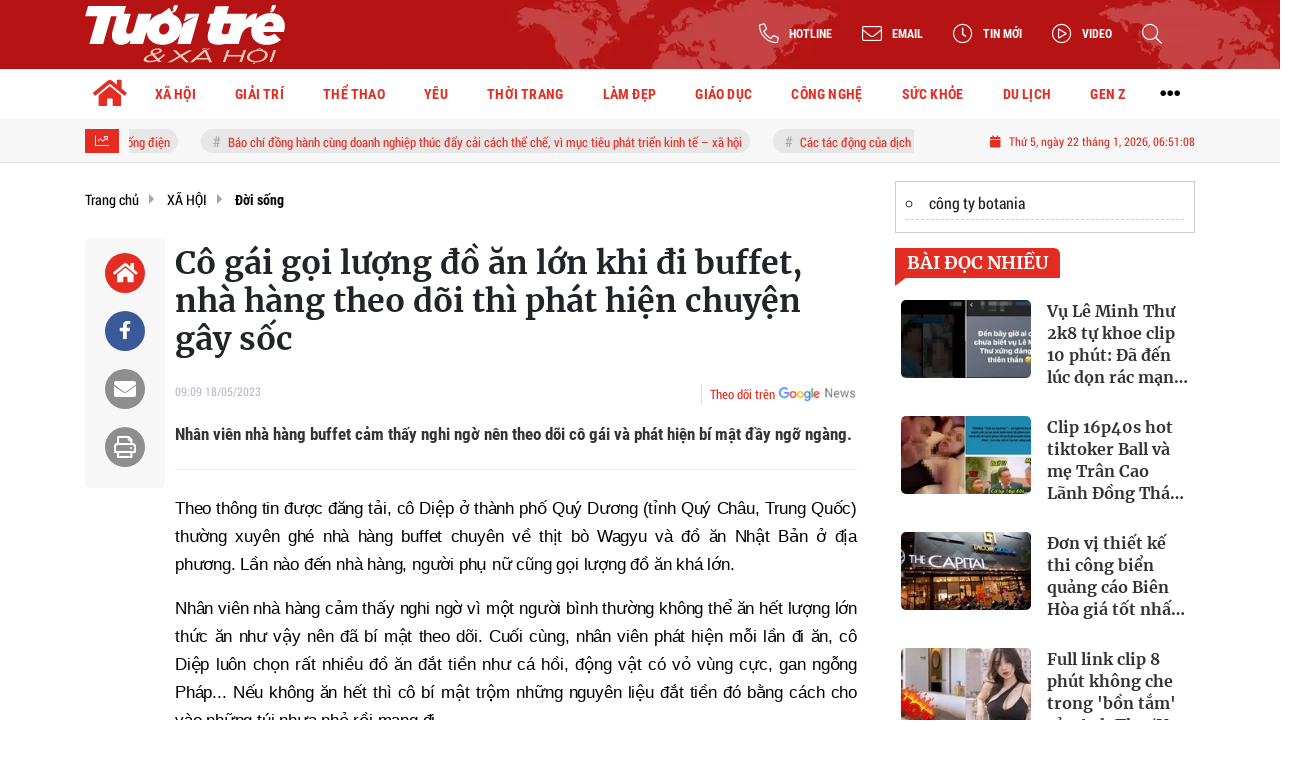

--- FILE ---
content_type: text/html; charset=UTF-8
request_url: https://tuoitrexahoi.vn/co-gai-goi-luong-do-an-lon-khi-di-buffet-nha-hang-theo-doi-thi-phat-hien-chuyen-gay-soc-a207255.html
body_size: 24901
content:
<!DOCTYPE html>
<html lang="vi" xmlns="http://www.w3.org/1999/xhtml">
<head>
    <meta charset="utf-8"/>
    <meta http-equiv="X-UA-Compatible" content="IE=edge">
    <meta name="viewport" content="width=device-width, initial-scale=1.0, maximum-scale=5, user-scalable=1">
    <meta name="csrf-token" content="hf77jfPFCoNlJ4dK577EwKwiMi8AMflHam9hxoNf">
    <link rel="icon" type="image/png" href="/uploads/images/setting/huyhoang/2022/12/22/icon-1671694449.png?ver=1762228648">
    <title>Cô gái gọi lượng đồ ăn lớn khi đi buffet, nhà hàng theo dõi thì phát hiện chuyện gây sốc</title>
<meta name="description" content="Nhân viên nhà hàng buffet cảm thấy nghi ngờ nên theo dõi cô gái và phát hiện bí mật đầy ngỡ ngàng.">
<meta name="keywords" content="buffet,đi ăn buffet,nhà hàng buffet">
<meta name="robots" content="index,follow">
<meta property="fb:app_id" content="2503419203077231">
<meta name="google-site-verification" content="9o5lUuUCSqOpVI3qAwJt8QjgHG8lA_w0GmC_B7OW9Ak">
<meta name="revisit-after" content="1 days">
<meta name="copyright" content="Copyright © 2024 by Tuổi trẻ & Xã hội">
<meta name="MobileOptimized" content="device-width">
<meta name="HandheldFriendly" content="true">
<meta name="format-detection" content="telephone=no">
<meta name="pubdate" content="2023-05-18T09:09:14.000000+07:00">
<meta property="article:published_time" content="2023-05-18T09:09:14.000000+07:00">
<meta name="lastmod" content="2023-05-18T09:09:14.000000+07:00">
<meta property="article:modified_time" content="2023-05-18T09:09:14.000000+07:00">
<link rel="canonical" href="https://tuoitrexahoi.vn/co-gai-goi-luong-do-an-lon-khi-di-buffet-nha-hang-theo-doi-thi-phat-hien-chuyen-gay-soc-a207255.html"/>
<link rel="alternate" hreflang="vi-vn" href="https://tuoitrexahoi.vn/co-gai-goi-luong-do-an-lon-khi-di-buffet-nha-hang-theo-doi-thi-phat-hien-chuyen-gay-soc-a207255.html"/>
<meta property="og:site_name" content="Tuổi trẻ & Xã hội – Kênh tin tức tuổi trẻ và đời sống xã hội" />
<meta property="og:type" content="article" />
<meta property="og:locale" content="vi_VN" />
<meta property="og:locale:alternate" content="vi_VN" />
<meta property="og:image:alt" content="Cô gái gọi lượng đồ ăn lớn khi đi buffet, nhà hàng theo dõi thì phát hiện chuyện gây sốc" />
<meta property="og:title" content="Cô gái gọi lượng đồ ăn lớn khi đi buffet, nhà hàng theo dõi thì phát hiện chuyện gây sốc" />
<meta property="og:description" content="Nhân viên nhà hàng buffet cảm thấy nghi ngờ nên theo dõi cô gái và phát hiện bí mật đầy ngỡ ngàng." />
<meta property="og:url" content="https://tuoitrexahoi.vn/co-gai-goi-luong-do-an-lon-khi-di-buffet-nha-hang-theo-doi-thi-phat-hien-chuyen-gay-soc-a207255.html" />
<meta property="og:image" content="https://tuoitrexahoi.vn/zoom-share/1200x630/uploads/images/auto/2023/05/18/buffe.jpg" />
<meta property="og:image:width" content="1200" />
<meta property="og:image:height" content="630" />


<script type="application/ld+json">{"@context":"https:\/\/schema.org","@type":"WebPage","name":"Tuổi trẻ & Xã hội – Kênh tin tức tuổi trẻ và đời sống xã hội","description":"Tin tức mới nhất; Thời sự cập nhật; Đời sống xã hội; Nhịp sống thanh niên…","url":"https:\/\/tuoitrexahoi.vn\/co-gai-goi-luong-do-an-lon-khi-di-buffet-nha-hang-theo-doi-thi-phat-hien-chuyen-gay-soc-a207255.html","image":"https:\/\/tuoitrexahoi.vn\/uploads\/images\/setting\/huyhoang\/2022\/12\/22\/csmxh-1671694827.jpg"}</script><script type="application/ld+json">{"@context":"https:\/\/schema.org","@type":"Organization","name":"Tuổi trẻ & Xã hội – Kênh tin tức tuổi trẻ và đời sống xã hội","url":"https:\/\/tuoitrexahoi.vn","logo":"https:\/\/tuoitrexahoi.vn\/uploads\/images\/setting\/huyhoang\/2022\/12\/22\/log-goodmedia-1671695090.png","email":"qctuoitrexahoi@gmail.com","sameAs":"#"}</script>
                    <script type="application/ld+json">{"@context":"https://schema.org","@type":"NewsArticle","mainEntityOfPage":{"@type":"WebPage","@id":"https://tuoitrexahoi.vn/co-gai-goi-luong-do-an-lon-khi-di-buffet-nha-hang-theo-doi-thi-phat-hien-chuyen-gay-soc-a207255.html"},"headline":"Cô gái gọi lượng đồ ăn lớn khi đi buffet, nhà hàng theo dõi thì phát hiện chuyện gây sốc","image":{"@type":"ImageObject","url":["/uploads/images/auto/2023/05/18/buffe.jpg"]},"datePublished":"2023-05-18T09:09:14.000000+07:00","dateModified":"2023-05-18T09:09:14.000000+07:00","articleSection":"XÃ HỘI","creator":"","publisher":{"@type":"Organization","name":"","logo":{"@type":"ImageObject","url":"/uploads/images/setting/huyhoang/2022/12/22/logo-trang-1671694483.svg"}},"description":"Nhân viên nhà hàng buffet cảm thấy nghi ngờ nên theo dõi cô gái và phát hiện bí mật đầy ngỡ ngàng.","keywords":"buffet,đi ăn buffet,nhà hàng buffet"}</script>
        
    <link rel="stylesheet" href="/themes/tinhte/public/css/app.css?v=1762228648" type="text/css" />
<noscript><link href="/themes/tinhte/public/css/app.css?v=1762228648" rel="stylesheet" type="text/css"></noscript>

    <link href="/themes/tinhte/public/css/detail.css?v=1762228648"
          rel="stylesheet" type="text/css"/>
    <link href="https://vjs.zencdn.net/7.10.2/video-js.min.css" rel="stylesheet"/>

        <style>
        :root {
            --site-content-width: 1140px;
            --color-primary: #E32D22;
            --color-secondary: #1B70A9;
            --header-bg-color: ;
            --header-text-color: #242424;
            --menu-bg-color: #fff;
            --menu-text-color: #000;
            --menu-text-hover-color: #fff;
            --menu-background-hover-color: #E32D22;
            --primary-font: RobotoCondensed, Arial, sans-serif;
            --heading-font: Merriweather, Arial, sans-serif;
            --post-title-font: Merriweather, Arial, sans-serif;
            --menu-font: RobotoCondensed, Arial, sans-serif;
            --footer-bg-color: #222;
            --footer-bg-secondary-color: #222;
            --footer-text-color: #fff;
            --copyright-bg-color: #000;
            --copyright-text-color: #d1d1d1;
            --menu-height: 50px;
            --menu-font-size: 14px;
            --menu-text-transform: none;
            --mega-menu-columns: 5;
            --logo-header-width: 200px;
            --logo-mobile-width: 180px;
            --body-font-size: 16px;
        }

        .count_cmt{
display:none !important;
}
#header_3 {
    z-index: 8;
}
@font-face {
  font-family: 'iCielBCCubano-Normal';
  src: url('/frontend/fonts/iCielBCCubano-Normal/iCielBCCubano-Normal.eot?#iefix') format('embedded-opentype'),  
  url('/frontend/fonts/iCielBCCubano-Normal/iCielBCCubano-Normal.otf')  format('opentype'),
       url('/frontend/fonts/iCielBCCubano-Normal/iCielBCCubano-Normal.woff') format('woff'), 
       url('/frontend/fonts/iCielBCCubano-Normal/iCielBCCubano-Normal.ttf')  format('truetype'), 
       url('/frontend/fonts/iCielBCCubano-Normal/iCielBCCubano-Normal.svg#iCielBCCubano-Normal') format('svg');
  font-weight: normal;
  font-style: normal;
}
@font-face {
  font-family: 'RobotoCondensed';
  src: url('/frontend/fonts/RobotoCondensed-Regular/RobotoCondensed-Regular.eot?#iefix') format('embedded-opentype'),  
       url('/frontend/fonts/RobotoCondensed-Regular/RobotoCondensed-Regular.woff') format('woff'), 
       url('/frontend/fonts/RobotoCondensed-Regular/RobotoCondensed-Regular.ttf')  format('truetype'), 
       url('/frontend/fonts/RobotoCondensed-Regular/RobotoCondensed-Regular.svg#roboto_regular') format('svg');
  font-weight: normal;
  font-style: normal;
}
@font-face {
  font-family: 'RobotoCondensed';
  src:  url('/frontend/fonts/RobotoCondensed-Bold/RobotoCondensed-Bold.ttf')  format('truetype');
  font-weight: 700;
  font-style: normal;
}
@font-face{
    font-family:'Merriweather';
    font-style:normal;
    font-weight:500;
    src:url("/frontend/fonts/Merriweather/Merriweather-Regular.ttf") format("truetype");
    
}
@font-face{
    font-family:'Merriweather';
    font-style:normal;
    font-weight:700;
    src:url("/frontend/fonts/Merriweather/Merriweather-Bold.ttf") format("truetype");
    
}
.topbar-body .header-top-right .group-search{
margin-top:0;
}

.topbar-body .header-top-right .search {
    width: 100%;
    float: left;
}

.box-navigation .title a, .box-navigation span{
font-size:18px;
}
.tin_mau_vang_box {
    background: #dfdfdf;
}

#tin_noi_bat_6 .box-news-larger .thumb-art {
    width: 100%;
}
#tin_noi_bat_6 .tnb_meta {
    width: 100%;
    position: absolute;
    bottom: 0;
    padding: 25px;
    padding-left: 20%;
    background-color: rgba(0, 0, 0, 0.5);
    transition: all .3s;
    color: #ffffff;
    z-index: 2;
}
#tin_noi_bat_6 .tnb_meta a,
#tin_noi_bat_6 .tnb_meta a:hover,
#tin_noi_bat_6 .tnb_meta a:focus{
 font-size: 38px;
    color: #ffffff !important;
 font-family: "UVN Giong Song";
font-weight: 700 !important;
}
.wrapper-topstory .box-news-larger {
    position: relative;
}

#header_3 .navbar-default a.link-home {
    background-image: url(/frontend/images/home.png?ver=3);
text-indent: -9999px;
background-position: -3px -3px;
}
.ndt-logo{
margin: 0 auto;
}
.ndt-logo img {
    display: block;
    text-align: left;
        float: left;
    margin: 0 auto;
}

.footer_cf{
    background-color: #dd0026;
  color: #FFF;
    padding: 10px 0;
}
.header-top-right .search button[type=submit]{
    background-color: #dd0026;
}

.footer_cf a{
    color: #FFF;
}

.ndt-header .ndt-logo img {
      margin-top: 5px !important;
}


.ndt-header .promotions{
margin-top: 0;
}
.style_img_left .content .title {

    display: inline-block;
}
.breadcrumbs a {
    text-transform: uppercase;
}
.box-cate-featured .item-news .description {

    display: block;

}
.item-news-common p.meta-news {
    margin: 5px 0;
}


@media (min-width: 1199px)
{
.moi_cap_nhat .style_img_left .content {

    height: auto;

}
}


@media (max-width: 767px){
.footer_cf {

    text-align: left;
    padding-left: 15px;
}
.footer_cf p {
margin-bottom: 0px;
}
#header_3 .ndt-logo-mobile img {

    margin: 0;
float:left;

}
#header_3 .navbar-header {

}
.logo-footer img {

    max-height: 100px;

}
}

.mega-menu .category-name a {
    font-family: iCielBCCubano-Normal,sans-serif;
    font-weight: 400;
    color: var(--color-secondary);
    font-size: 18px;
}
.widget-area .widget .box-title .title a {
    font-weight: 400;
}
.widget-area .widget .box-title .title {
    font-family: iCielBCCubano-Normal,Helvetica,Arial;
    font-weight: 400;
}
.header-top-right .news_hot_item {
    background-color: #00a751;
}

.header-top-right .news-new-item {
    background-color: #ed1d24;
}


.article-detail .article-content img {
        margin: 0 auto;
}

.title_button a{
    width: 135px;
}
.infographic .video-mask {
    display:none;
}
.woodmart-info-box .info-box-content label {
    font-weight:600;
    text-transform: uppercase;
}
.menu_footer .menus>li>a {
    font-weight: 400;
    font-size: 14px;
    text-transform: uppercase;
    font-family: iCielBCCubano-Normal,sans-serif;
}
.category-popup .category-menu > ul > li > a {
    font-family: iCielBCCubano-Normal,sans-serif;
        font-weight: 400;
}
.horizontal-megamenu > .menu-item > .menu-link .nav-link-text {
    font-size:14px;
}

.box-quote .image-wrapper{
    display:none
}
.box-quote .box-news:after {
    content:"\f10e";
    font-family:'FontAwesome';
    color:#c5c5c5;
    position: absolute;
    bottom: -15px;
    right: 0;
}
.box-quote .box-news
{    margin-bottom: 15px;
    padding-bottom: 10px;
    
}
.box-quote .box-news:before {
    content:"";
    width:90%;
    height:1px;
        background: #c5c5c5;
    display: block;
    position: absolute;
    bottom: -5px;
    left: 0;
    
}
.content-box-category .box-news {
    border-bottom: none;
}
@media screen and (min-width: 960px){
   .inner-section-video:before {
    left:0;
    right:0
   }
   .inner-section-video {
           padding: 0 15px;
   }
   .box-scroll-video {
       padding-right:0
   }
}
.box-scroll-video .meta-news {
    display:none
}

.widget-poll .widget-title .inner-title:before {
    content:none;
}
.poll-question {
    color: var(--color-primary);
    font-weight: bold;
}
.widget-comment-list .post-name {
    color: var(--color-primary);
}
.image-wrapper .cat {
    top: auto;
    bottom: 10px;
}

@media screen and (min-width:767px){
    .question-comment-row .col-comments {
        padding-right:5px;
    }
    .question-comment-row .col-polls {
        padding-left:5px;
    }
    .featured-news .box-news > .content > .title > a {
        font-size: 17px;
    }
    .footer-left {
        text-align:left;
    }
}
.the-article-body img{
            height: auto;
}
.group-links-timeline>li>a :before {
    content: "";
    width: 6px;
    height: 6px;
}

.thread-editor {
    background: #e9f5ff;
}
.box-player-video .item-news .title-news {
    font-size:20px
}
.meta-news .author-meta {
    color: var(--color-secondary);
}

.tab-header .tab-header-item.active {
    font-size: 24px;
    border-bottom: 4px solid var(--color-primary);
}
.tab-header .tab-header-item, .tab-header .tab-header-item a {
    color: var(--color-primary);
}

.review-section .foru-containers {
    display: flex;
    flex-direction: column;
    background-image: linear-gradient(90deg,#1b70a9,#1b70a9);
    border-bottom-right-radius: 6px;
    border-bottom-left-radius: 6px;
    border-top: 5px solid var(--color-primary);
}
.title-box-category.style_7 .parent-cate {
    background-image: linear-gradient(90deg,#1b70a9,#1b70a9);
}
.title-box-category.style_7 .parent-cate:after {
        border-top: 50px solid #1b70a9;
}
.review-section .main-content .threads .box-news .title a {
    font-size: 16px;
}
.social_icons li a {
    height: 39px;
    width: 39px;
    line-height: 39px;
    font-size: 20px;
    border-radius: 50%;
}
.social_icons [class*=sc_] i {
    font-size:20px;
    line-height: 38px;
}
.sc_zalo i {
    width: 39px;
    height: 39px;
}


.login-side-opener a {
    color: var(--color-primary);
    background-color: #fff;
    border-color: #fff;
}
.promotion-sticky {
    top: 120px;
}
.article-detail .sapo {
    text-align: justify;
}
.article-detail .article-content {
    font-family: Arial, sans-serif;
}
#hashtag-trending li.hash-tag-item a{
    color:var(--color-primary);
}
footer.footer-type-2 .footer-body {
    background-color: #333;
    color: #ffffff;
}
footer.footer-type-2 .footer_top_1 {
    border-top: none;
    border-bottom: 1px solid #444;
}
footer.footer-type-2 .footer-body a {
    color: #ffffff;
}
footer.footer-type-5 .footer-copyright p {
    font-size: 12px;
}
footer.footer-type-5 .footer-main p {
    color: #ababab;
    margin-bottom: 10px;
}
.video .box-cate-featured-vertical.no-thumb .sub-news-cate .item:before {
    content: "\f144";
    width: 0;
    height: 0;
    font-size: 18px;
    background-color: transparent;
    position: absolute;
    left: 0;
    top: 50%;
    margin-top: -13px;
    font-family:"Font Awesome\ 5 Pro";
        color: #383636;
}
.video .box-cate-featured-vertical.no-thumb .sub-news-cate .item {
    padding: 10px 0 10px 25px;
}
.video .box-cate-featured-vertical.no-thumb .sub-news-cate .item a {
    height:auto;
}
.video {
        background-color: #F7F7F7;
    padding: 15px;
}
.video .title a, .video .sub-news-cate .item a {
    color: #383636;
}

.box-featured-article .description, .box-other-articles .description, .box-cate-featured .item-news .description, .wrapper-topstory .box-news-larger p.snippet , .moi_cap_nhat .style_img_left .content .description, .related-posts .blog-card .description{
    font-size: 16px;
    
}
.related-posts.recent-posts .title-box-category{
    display:none;
}
.article-detail .article-content p {
    text-align: justify;
}
.detail-info-block .dropdown-list-image, .detail-info-block .author-name {
    display: none;
}
.header-logo {
    width:200px;
}
.sidebar-inner {
    position: sticky;
    top: 70px;
}
.textlink-ads {
  clear: both;
  text-align: left;
  margin-top: 2px;
  margin-bottom: 15px;
  padding-bottom: 2px;
  border: 1px solid #cecece;
  color: #666;
  width: 100%;
}
.textlink-ads ul{
    line-height: 22px;
    list-style: circle !important;
    margin: 10px !important;
    padding: 0 !important;
}
.textlink-ads ul li{
    list-style: circle inside !important;
    display: list-item !important;
    background: none !important;
    border-bottom: 1px dashed #CECECE;
    padding-bottom: 5px;
    margin-bottom: 5px;
    color: #333;
}
.textlink-ads ul li a{
    color: #222;
    text-decoration: none;
    display: inline !important;
}
@media screen and (min-width: 1300px) {
.page-timeline .promotion-sticky.pc-sticky-left {
    right: calc(50% + 400px);
}
.page-timeline .promotion-sticky.pc-sticky-right {
    left: calc(50% + 400px);
}
}

@media (min-width: 1199px) {
    .header-type-6 .header-wrap-inner.sticky .header-top-row {
    display:none;
}
    .footer-menu .col-lg-3 {
          flex: 0 0 25%;
          max-width: 25%;
        }
}
@media screen and (max-width: 480px){
    .menu-footer-horizontal li.fr {
    flex: 0 0 50%;
    max-width: 50%;
    text-align: center;
   }
}
@media (max-width: 767px) {
    .is_mobile .tin_host_home .sub-news .box-news .title>a {
       font-size: 16px;
    }
    .item-news-common .title-news {
       font-size: 16px;
    }
    .multimedia-plus.multimedia-mobile .box-news>.content>.title a {
        color: #000;
        font-size: 16px;
     }
}    </style>
    <script>
        var WN_Data = {
            app_url: "https://tuoitrexahoi.vn",
            prefix_url: "",
            full_url: "https://tuoitrexahoi.vn",
            locale: "vi",
            user_id: null,
            user: null,
            session_id: "z5C8fQ2gjrmprlj3zI7HLd5SV8nhnp0gIZ5SccPr"        };

    </script>
    
        <script>
        window.toc_config = {
            toc_count: 3,
            toc_allow: [null,"h1","h2","h3","h4","h6","h5"],
            toc_title: "Mục lục",
            toc_header_show: "1",
        }
    </script>

            <meta name="google-adsense-account" content="ca-pub-9130539038417046">
<!-- Global site tag (gtag.js) - Google Analytics -->
<!-- <script async src="https://www.googletagmanager.com/gtag/js?id=UA-190588025-1"></script>
<script>
  window.dataLayer = window.dataLayer || [];
  function gtag(){dataLayer.push(arguments);}
  gtag('js', new Date());

  gtag('config', 'UA-190588025-1');
</script> -->
<!-- Google tag (gtag.js) --> <script async src="https://www.googletagmanager.com/gtag/js?id=G-04V4Z3K032"></script> <script> window.dataLayer = window.dataLayer || []; function gtag(){dataLayer.push(arguments);} gtag('js', new Date()); gtag('config', 'G-04V4Z3K032'); </script>
<!-- Google tag (gtag.js) -->
<script async src="https://www.googletagmanager.com/gtag/js?id=G-NRD8W23985"></script>
<script>
  window.dataLayer = window.dataLayer || [];
  function gtag(){dataLayer.push(arguments);}
  gtag('js', new Date());

  gtag('config', 'G-NRD8W23985');
</script>                <meta name="google-site-verification" content="8ACNRxcbK7zKLH3rZoprbarUeS8LVEuSQcPC8Hb-BLg" />
<script async src="https://pagead2.googlesyndication.com/pagead/js/adsbygoogle.js?client=ca-pub-8452303240820665"
     crossorigin="anonymous"></script>
<!-- Google Tag Manager -->
<script>(function(w,d,s,l,i){w[l]=w[l]||[];w[l].push({'gtm.start':
new Date().getTime(),event:'gtm.js'});var f=d.getElementsByTagName(s)[0],
j=d.createElement(s),dl=l!='dataLayer'?'&l='+l:'';j.async=true;j.src=
'https://www.googletagmanager.com/gtm.js?id='+i+dl;f.parentNode.insertBefore(j,f);
})(window,document,'script','dataLayer','GTM-M2SVKP7X');</script>
<!-- End Google Tag Manager -->
<!-- Google tag 2 (gtag.js) -->
<script async src="https://www.googletagmanager.com/gtag/js?id=G-1R8MP0S0ZK"></script>
<script>
  window.dataLayer = window.dataLayer || [];
  function gtag(){dataLayer.push(arguments);}
  gtag('js', new Date());

  gtag('config', 'G-1R8MP0S0ZK');
</script>

<script async src="https://pagead2.googlesyndication.com/pagead/js/adsbygoogle.js?client=ca-pub-9130539038417046"
     crossorigin="anonymous"></script></head>
<body
    class="  layout_wide"     data-spy=&quot;scroll&quot; data-target=&quot;#toc_detail&quot;
    >
<div id="app">
                
            <header class="header-wrap header-type-6 has-bg">
    <form id="logout-form" action="https://tuoitrexahoi.vn/logout" method="POST" style="display: none;">
        <input type="hidden" name="_token" value="hf77jfPFCoNlJ4dK577EwKwiMi8AMflHam9hxoNf">
    </form>
    <div class="header-wrap-inner">
        <div class="header-top-row"  style="background:url('https://tuoitrexahoi.vn/zoom/0x0/uploads/images/setting/huyhoang/2022/12/22/day-nen-do-1671694471.png')" >
            <div class="container">
                <div class="flex-row flex-nowrap justify-content-between general-header-inner">
                                        <div class="header-column-left whb-column whb-visible-lg">
                        <a title="Tuổi trẻ &amp; Xã hội – Kênh tin tức tuổi trẻ và đời sống xã hội" href="/" class="header-logo" style="max-width: 200px">
        <img width="200" height="70" src="/uploads/images/setting/huyhoang/2022/12/22/logo-trang-1671694483.svg?ver=1762228648" alt="Tuổi trẻ &amp; Xã hội">
</a>                    </div>

                    <div class="whb-column header-col-center whb-visible-lg">
                        
                    </div>

                    <div class="header-column-right whb-column whb-visible-lg">
                        <div class="info-box-wrapper site-header__tool">
                            
                            <div class="item cursor-pointer text-center">
                                <div data-toggle="dropdown" class="woodmart-info-box with-label icon-left"
                                    data-display="static">
                                    <div class="box-icon-wrapper  box-with-icon box-icon-simple">
                                        <div class="info-box-icon">
                                            <i class="fal fa-phone-alt"></i>
                                        </div>
                                        <div class="info-box-content">
                                            <label>Hotline</label>
                                        </div>
                                    </div>

                                </div>
                                <div class="dropdown-menu dropdown-fullwidth" aria-labelledby="dropdownMenuButton">
                                    <ul class="utilities">
                                        <li>
                                            <a href="tel:0941944177">
                                                <i class="far fa-phone"></i>
                                                <span style="font-size:16px">0941944177</span>
                                            </a>
                                        </li>
                                    </ul>
                                </div>
                            </div>

                            <div class="item cursor-pointer text-center">
                                <div data-toggle="dropdown" class="woodmart-info-box with-label icon-left"
                                   data-display="static">
                                    <div class="box-icon-wrapper  box-with-icon box-icon-simple">
                                        <div class="info-box-icon">
                                            <i class="fal fa-envelope"></i>
                                        </div>
                                        <div class="info-box-content">
                                            <label>Email</label>
                                        </div>
                                    </div>

                                </div>
                                <div class="dropdown-menu dropdown-fullwidth" aria-labelledby="dropdownMenuButton">
                                    <ul class="utilities">
                                        <li>
                                            <a title="Email" href="/cdn-cgi/l/email-protection#3746544342585e4345524f565f585e77505a565e5b1954585a">
                                                <i class="far fa-envelope"></i>
                                                <span><span class="__cf_email__" data-cfemail="0b7a687f7e64627f796e736a6364624b6c666a626725686466">[email&#160;protected]</span></span>
                                            </a>
                                        </li>
                                    </ul>
                                </div>
                            </div>
                                                        <div class="item cursor-pointer text-center">
                                <a href="https://tuoitrexahoi.vn/tin-moi" title="Tin mới" class="woodmart-info-box with-label icon-left">
                                    <div class="box-icon-wrapper  box-with-icon box-icon-simple">
                                        <div class="info-box-icon">
                                            <i class="fal fa-clock"></i>
                                        </div>
                                    </div>
                                    <div class="info-box-content">
                                        <label>Tin mới</label>
                                    </div>
                                </a>
                            </div>
                                                                                    <div class="item cursor-pointer text-center">
                                <a href="https://tuoitrexahoi.vn/video" title="Video" class="woodmart-info-box with-label icon-left">
                                    <div class="box-icon-wrapper  box-with-icon box-icon-simple">
                                        <div class="info-box-icon">
                                            <i class="fal fa-play-circle"></i>
                                        </div>
                                    </div>
                                    <div class="info-box-content">
                                        <label>Video</label>
                                    </div>
                                </a>
                            </div>
                                                        <div class="item cursor-pointer text-center show-search-form">
                                <div class="woodmart-info-box">
                                    <div class="box-icon-wrapper  box-with-icon box-icon-simple">
                                        <div class="info-box-icon">
                                            <i class="fal fa-search"></i>
                                        </div>
                                    </div>

                                    <div class="tdb-drop-down-search" aria-labelledby="td-header-search-button">
                                        <div class="tdb-drop-down-search-inner">
                                            <form method="get" class="tdb-search-form" action="https://tuoitrexahoi.vn/tim-kiem.html">
                                                <div class="tdb-search-form-inner">
                                                    <input class="tdb-head-search-form-input" type="text" value=""
                                                        name="keyword" placeholder="Tìm kiếm..." autocomplete="off">
                                                    <button class="wpb_button wpb_btn-inverse btn tdb-head-search-form-btn"
                                                            type="submit">
                                                        <span>Tìm kiếm</span>
                                                    </button>
                                                </div>
                                            </form>
                                            <div class="tdb-aj-search"></div>
                                        </div>
                                    </div>
                                </div>
                            </div>
                            
                        </div>
                    </div>
                                    </div>
            </div>
        </div>
        <div class="header-bottom-row whb-visible-lg">
        <div class="container">
        <div class="row">
     
            <nav class="navbar navbar-expand-sm navbar-expand-full ">
                                <ul  class="navbar-nav menu-container horizontal-megamenu main-menu hover_simple">
        <li class="menu-item is_home hidden-xs">
        <a title="Trang chủ" href="https://tuoitrexahoi.vn" class="menu-link link-home" rel="noopener">
            <span class="nav-link-text"><i class="fa fa-home" aria-hidden="true"></i></span>
        </a>
    </li>
                <li class="menu-item menu-item-default  ">
            <a class="menu-link" href="https://tuoitrexahoi.vn/c/tin-xa-hoi"  title="XÃ HỘI" rel="noopener">
                                                    <span class="nav-link-text">XÃ HỘI</span>
                            </a>
                                            <ul  class="sub-menu">
            <li class="sub-menu-item menu-item-default  ">
            <a class="menu-link" href="https://tuoitrexahoi.vn/c/tin-doi-song"  title="Đời sống" rel="noopener">
                                                    <span class="nav-link-text">Đời sống</span>
                            </a>
                    </li>
            <li class="sub-menu-item menu-item-default  ">
            <a class="menu-link" href="https://tuoitrexahoi.vn/c/tin-phap-luat"  title="Pháp luật" rel="noopener">
                                                    <span class="nav-link-text">Pháp luật</span>
                            </a>
                    </li>
            <li class="sub-menu-item menu-item-default  ">
            <a class="menu-link" href="https://tuoitrexahoi.vn/c/chuyen-la"  title="Chuyện lạ" rel="noopener">
                                                    <span class="nav-link-text">Chuyện lạ</span>
                            </a>
                    </li>
            <li class="sub-menu-item menu-item-default  ">
            <a class="menu-link" href="https://tuoitrexahoi.vn/c/tin-tuc-24h"  title="Tin tức 24h" rel="noopener">
                                                    <span class="nav-link-text">Tin tức 24h</span>
                            </a>
                    </li>
            <li class="sub-menu-item menu-item-default   last-item">
            <a class="menu-link" href="https://tuoitrexahoi.vn/c/meo-vat"  title="Mẹo vặt" rel="noopener">
                                                    <span class="nav-link-text">Mẹo vặt</span>
                            </a>
                    </li>
    </ul>
                    </li>
            <li class="menu-item menu-item-default  ">
            <a class="menu-link" href="https://tuoitrexahoi.vn/c/tin-giai-tri"  title="GIẢI TRÍ" rel="noopener">
                                                    <span class="nav-link-text">GIẢI TRÍ</span>
                            </a>
                                            <ul  class="sub-menu">
            <li class="sub-menu-item menu-item-default  ">
            <a class="menu-link" href="https://tuoitrexahoi.vn/c/showbiz"  title="Showbiz" rel="noopener">
                                                    <span class="nav-link-text">Showbiz</span>
                            </a>
                    </li>
            <li class="sub-menu-item menu-item-default  ">
            <a class="menu-link" href="https://tuoitrexahoi.vn/c/phim"  title="Phim" rel="noopener">
                                                    <span class="nav-link-text">Phim</span>
                            </a>
                    </li>
            <li class="sub-menu-item menu-item-default  ">
            <a class="menu-link" href="https://tuoitrexahoi.vn/c/am-nhac"  title="Âm nhạc" rel="noopener">
                                                    <span class="nav-link-text">Âm nhạc</span>
                            </a>
                    </li>
            <li class="sub-menu-item menu-item-default   last-item">
            <a class="menu-link" href="https://tuoitrexahoi.vn/c/hau-truong"  title="Hậu trường" rel="noopener">
                                                    <span class="nav-link-text">Hậu trường</span>
                            </a>
                    </li>
    </ul>
                    </li>
            <li class="menu-item menu-item-default  ">
            <a class="menu-link" href="https://tuoitrexahoi.vn/c/the-thao"  title="THỂ THAO" rel="noopener">
                                                    <span class="nav-link-text">THỂ THAO</span>
                            </a>
                                            <ul  class="sub-menu">
            <li class="sub-menu-item menu-item-default  ">
            <a class="menu-link" href="https://tuoitrexahoi.vn/c/bong-da"  title="Bóng đá" rel="noopener">
                                                    <span class="nav-link-text">Bóng đá</span>
                            </a>
                    </li>
            <li class="sub-menu-item menu-item-default  ">
            <a class="menu-link" href="https://tuoitrexahoi.vn/c/su-kien"  title="Sự kiện" rel="noopener">
                                                    <span class="nav-link-text">Sự kiện</span>
                            </a>
                    </li>
            <li class="sub-menu-item menu-item-default  ">
            <a class="menu-link" href="https://tuoitrexahoi.vn/c/ben-le"  title="Bên lề" rel="noopener">
                                                    <span class="nav-link-text">Bên lề</span>
                            </a>
                    </li>
            <li class="sub-menu-item menu-item-default   last-item">
            <a class="menu-link" href="https://tuoitrexahoi.vn/c/e-sport"  title="E sport" rel="noopener">
                                                    <span class="nav-link-text">E sport</span>
                            </a>
                    </li>
    </ul>
                    </li>
            <li class="menu-item menu-item-default  ">
            <a class="menu-link" href="https://tuoitrexahoi.vn/c/yeu"  title="YÊU" rel="noopener">
                                                    <span class="nav-link-text">YÊU</span>
                            </a>
                                            <ul  class="sub-menu">
            <li class="sub-menu-item menu-item-default  ">
            <a class="menu-link" href="https://tuoitrexahoi.vn/c/tam-su"  title="Tâm sự" rel="noopener">
                                                    <span class="nav-link-text">Tâm sự</span>
                            </a>
                    </li>
            <li class="sub-menu-item menu-item-default  ">
            <a class="menu-link" href="https://tuoitrexahoi.vn/c/chuyen-ba-nguoi"  title="Chuyện ba người" rel="noopener">
                                                    <span class="nav-link-text">Chuyện ba người</span>
                            </a>
                    </li>
            <li class="sub-menu-item menu-item-default   last-item">
            <a class="menu-link" href="https://tuoitrexahoi.vn/c/cap-doi-hoan-hao"  title="Cặp đôi hoàn hảo" rel="noopener">
                                                    <span class="nav-link-text">Cặp đôi hoàn hảo</span>
                            </a>
                    </li>
    </ul>
                    </li>
            <li class="menu-item menu-item-default  ">
            <a class="menu-link" href="https://tuoitrexahoi.vn/c/thoi-trang"  title="THỜI TRANG" rel="noopener">
                                                    <span class="nav-link-text">THỜI TRANG</span>
                            </a>
                                            <ul  class="sub-menu">
            <li class="sub-menu-item menu-item-default  ">
            <a class="menu-link" href="https://tuoitrexahoi.vn/c/xu-huong"  title="Xu hướng" rel="noopener">
                                                    <span class="nav-link-text">Xu hướng</span>
                            </a>
                    </li>
            <li class="sub-menu-item menu-item-default  ">
            <a class="menu-link" href="https://tuoitrexahoi.vn/c/mix-va-match"  title="Mix &amp; Match" rel="noopener">
                                                    <span class="nav-link-text">Mix &amp; Match</span>
                            </a>
                    </li>
            <li class="sub-menu-item menu-item-default   last-item">
            <a class="menu-link" href="https://tuoitrexahoi.vn/c/phong-cach"  title="Phong cách" rel="noopener">
                                                    <span class="nav-link-text">Phong cách</span>
                            </a>
                    </li>
    </ul>
                    </li>
            <li class="menu-item menu-item-default  ">
            <a class="menu-link" href="https://tuoitrexahoi.vn/c/lam-dep-1"  title="LÀM ĐẸP" rel="noopener">
                                                    <span class="nav-link-text">LÀM ĐẸP</span>
                            </a>
                                            <ul  class="sub-menu">
            <li class="sub-menu-item menu-item-default  ">
            <a class="menu-link" href="/c/lam-dep"  title="Trang điểm" rel="noopener">
                                                    <span class="nav-link-text">Trang điểm</span>
                            </a>
                    </li>
            <li class="sub-menu-item menu-item-default  ">
            <a class="menu-link" href="/c/giam-can"  title="Giảm cân" rel="noopener">
                                                    <span class="nav-link-text">Giảm cân</span>
                            </a>
                    </li>
            <li class="sub-menu-item menu-item-default   last-item">
            <a class="menu-link" href="/c/tham-my"  title="Thẩm mỹ" rel="noopener">
                                                    <span class="nav-link-text">Thẩm mỹ</span>
                            </a>
                    </li>
    </ul>
                    </li>
            <li class="menu-item menu-item-default  ">
            <a class="menu-link" href="https://tuoitrexahoi.vn/c/giao-duc"  title="GIÁO DỤC" rel="noopener">
                                                    <span class="nav-link-text">GIÁO DỤC</span>
                            </a>
                                            <ul  class="sub-menu">
            <li class="sub-menu-item menu-item-default  ">
            <a class="menu-link" href="/c/giao-duc-tin-tuc"  title="Tin tức" rel="noopener">
                                                    <span class="nav-link-text">Tin tức</span>
                            </a>
                    </li>
            <li class="sub-menu-item menu-item-default  ">
            <a class="menu-link" href="/c/du-hoc"  title="Du học" rel="noopener">
                                                    <span class="nav-link-text">Du học</span>
                            </a>
                    </li>
            <li class="sub-menu-item menu-item-default   last-item">
            <a class="menu-link" href="/c/hoc-duong"  title="Học đường" rel="noopener">
                                                    <span class="nav-link-text">Học đường</span>
                            </a>
                    </li>
    </ul>
                    </li>
            <li class="menu-item menu-item-default  ">
            <a class="menu-link" href="https://tuoitrexahoi.vn/c/cong-nghe"  title="CÔNG NGHỆ" rel="noopener">
                                                    <span class="nav-link-text">CÔNG NGHỆ</span>
                            </a>
                                            <ul  class="sub-menu">
            <li class="sub-menu-item menu-item-default  ">
            <a class="menu-link" href="https://tuoitrexahoi.vn/c/hoc-vien-ai"  title="Học viện AI" rel="noopener">
                                                    <span class="nav-link-text">Học viện AI</span>
                            </a>
                    </li>
            <li class="sub-menu-item menu-item-default  ">
            <a class="menu-link" href="/c/thiet-bi"  title="Thiết bị" rel="noopener">
                                                    <span class="nav-link-text">Thiết bị</span>
                            </a>
                    </li>
            <li class="sub-menu-item menu-item-default  ">
            <a class="menu-link" href="/c/phan-mem"  title="Phần mềm" rel="noopener">
                                                    <span class="nav-link-text">Phần mềm</span>
                            </a>
                    </li>
            <li class="sub-menu-item menu-item-default   last-item">
            <a class="menu-link" href="https://tuoitrexahoi.vn/c/xe"  title="Xe" rel="noopener">
                                                    <span class="nav-link-text">Xe</span>
                            </a>
                    </li>
    </ul>
                    </li>
            <li class="menu-item menu-item-default  ">
            <a class="menu-link" href="https://tuoitrexahoi.vn/c/tin-suc-khoe"  title="SỨC KHỎE" rel="noopener">
                                                    <span class="nav-link-text">SỨC KHỎE</span>
                            </a>
                                            <ul  class="sub-menu">
            <li class="sub-menu-item menu-item-default  ">
            <a class="menu-link" href="/c/phong-kham-"  title="Phòng khám" rel="noopener">
                                                    <span class="nav-link-text">Phòng khám</span>
                            </a>
                    </li>
            <li class="sub-menu-item menu-item-default  ">
            <a class="menu-link" href="/c/dinh-duong"  title="Dinh dưỡng" rel="noopener">
                                                    <span class="nav-link-text">Dinh dưỡng</span>
                            </a>
                    </li>
            <li class="sub-menu-item menu-item-default  ">
            <a class="menu-link" href="/c/song-khoe"  title="Sống khỏe" rel="noopener">
                                                    <span class="nav-link-text">Sống khỏe</span>
                            </a>
                    </li>
            <li class="sub-menu-item menu-item-default   last-item">
            <a class="menu-link" href="/c/y-hoc-co-truyen"  title="Y học cổ truyền" rel="noopener">
                                                    <span class="nav-link-text">Y học cổ truyền</span>
                            </a>
                    </li>
    </ul>
                    </li>
            <li class="menu-item menu-item-default  ">
            <a class="menu-link" href="https://tuoitrexahoi.vn/c/du-lich"  title="DU LỊCH" rel="noopener">
                                                    <span class="nav-link-text">DU LỊCH</span>
                            </a>
                                            <ul  class="sub-menu">
            <li class="sub-menu-item menu-item-default  ">
            <a class="menu-link" href="https://tuoitrexahoi.vn/c/food-tour"  title="Food Tour" rel="noopener">
                                                    <span class="nav-link-text">Food Tour</span>
                            </a>
                    </li>
            <li class="sub-menu-item menu-item-default  ">
            <a class="menu-link" href="https://tuoitrexahoi.vn/c/cam-nang-du-lich"  title="Cẩm nang du lịch" rel="noopener">
                                                    <span class="nav-link-text">Cẩm nang du lịch</span>
                            </a>
                    </li>
            <li class="sub-menu-item menu-item-default   last-item">
            <a class="menu-link" href="https://tuoitrexahoi.vn/c/vi-vu-nuoc-ngoai"  title="Vi vu nước ngoài" rel="noopener">
                                                    <span class="nav-link-text">Vi vu nước ngoài</span>
                            </a>
                    </li>
    </ul>
                    </li>
            <li class="menu-item menu-item-default   last-item">
            <a class="menu-link" href="https://tuoitrexahoi.vn/c/gen-z"  title="GEN Z" rel="noopener">
                                                    <span class="nav-link-text">GEN Z</span>
                            </a>
                    </li>
            <li class="menu-item menu-more">
        <div data-toggle="dropdown" class="menu-link woodmart-info-box">
            <div class="box-icon-wrapper  box-with-icon box-icon-simple">
                <span class="info-box-icon">
                    <i class="fas fa-ellipsis-h"></i>
                </span>
            </div>
        </div>

        <div class="dropdown-menu dropdown-fullwidth category-popup"
            aria-labelledby="dropdownMenuButton">
                                    <ul class="channels-menu">
                                <li>
                    <a href="https://tuoitrexahoi.vn/video" title="Video">
                        <span class="icon mr-3 d-flex">
                            <svg xmlns="http://www.w3.org/2000/svg" width="24" height="24"
                                viewBox="0 0 24 24">
                                <g id="Group_1919" data-name="Group 1919" transform="translate(-27 -602)">
                                    <rect id="Rectangle_1674" data-name="Rectangle 1674" width="24"
                                        height="24" transform="translate(27 602)" fill="#e8e8e8"
                                        opacity="0"></rect>
                                    <path id="play_1_" data-name="play (1)"
                                        d="M10.109,20.218A10.109,10.109,0,0,1,2.96,2.96a10.109,10.109,0,0,1,14.3,14.3,10.043,10.043,0,0,1-7.148,2.961Zm0-18.639a8.53,8.53,0,1,0,8.53,8.53A8.54,8.54,0,0,0,10.109,1.579ZM7.068,15.119V5.17l8.01,5Zm1.58-7.1v4.268l3.437-2.124Zm0,0"
                                        transform="translate(29 604.001)" fill="#008837"></path>
                                </g>
                            </svg>
                        </span>
                        <span>Video</span>
                    </a>
                </li>
                                                <li>
                    <a href="https://tuoitrexahoi.vn/photo" title="Ảnh">
                        <span class="icon mr-3 d-flex">
                            <svg xmlns="http://www.w3.org/2000/svg" width="24" height="24"
                                viewBox="0 0 24 24">
                                <g id="Group_1920" data-name="Group 1920" transform="translate(-202 -602)">
                                    <rect id="Rectangle_1675" data-name="Rectangle 1675" width="24"
                                        height="24" transform="translate(202 602)" fill="#e8e8e8"
                                        opacity="0"></rect>
                                    <g id="picture" transform="translate(205.163 570.199)">
                                        <g id="Group_1562" data-name="Group 1562"
                                            transform="translate(0 35.801)">
                                            <g id="Group_1561" data-name="Group 1561"
                                                transform="translate(0 0)">
                                                <path id="Path_741" data-name="Path 741"
                                                    d="M16.08,35.8H2.137A2.139,2.139,0,0,0,0,37.938v11.4a2.139,2.139,0,0,0,2.137,2.137H16.08a2.139,2.139,0,0,0,2.137-2.137v-11.4A2.139,2.139,0,0,0,16.08,35.8Zm.712,13.533a.713.713,0,0,1-.712.712H2.137a.713.713,0,0,1-.712-.712V45.85l3.036-4.437L5.886,43.2l-3.6,5.177,1.169.814,4.409-6.338,4.661,6.059h4.268Zm0-1.852H13.226l-5.42-7.046-1.071,1.54L4.371,39.021,1.425,43.328v-5.39a.713.713,0,0,1,.712-.712H16.08a.713.713,0,0,1,.712.712Z"
                                                    transform="translate(0 -35.801)" fill="#008837"></path>
                                            </g>
                                        </g>
                                        <g id="Group_1564" data-name="Group 1564"
                                            transform="translate(11.308 38.365)">
                                            <g id="Group_1563" data-name="Group 1563"
                                                transform="translate(0 0)">
                                                <path id="Path_742" data-name="Path 742"
                                                    d="M319.962,107.866A2.137,2.137,0,1,0,322.1,110,2.139,2.139,0,0,0,319.962,107.866Zm0,2.849a.712.712,0,1,1,.712-.712A.713.713,0,0,1,319.962,110.715Z"
                                                    transform="translate(-317.825 -107.866)" fill="#008837">
                                                </path>
                                            </g>
                                        </g>
                                    </g>
                                </g>
                            </svg>
                        </span>
                        <span>Ảnh</span>
                    </a>
                </li>
                                                <li>
                    <a href="https://tuoitrexahoi.vn/podcasts" title="Podcasts">
                        <span class="icon mr-3 d-flex">
                            <i class="far fa-headphones"></i>
                        </span>
                        <span>Podcasts</span>
                    </a>
                </li>
                                                <li>
                    <a href="https://tuoitrexahoi.vn/infographic" title="Infographic">
                        <span class="icon mr-3 d-flex">
                            <svg xmlns="http://www.w3.org/2000/svg" width="24" height="24"
                                viewBox="0 0 24 24">
                                <g id="Group_1921" data-name="Group 1921" transform="translate(-27 -655)">
                                    <rect id="Rectangle_1676" data-name="Rectangle 1676" width="24"
                                        height="24" transform="translate(27 655)" fill="#e8e8e8"
                                        opacity="0"></rect>
                                    <g id="pie-chart" transform="translate(29.429 658)">
                                        <g id="Group_1565" data-name="Group 1565">
                                            <path id="Path_743" data-name="Path 743"
                                                d="M15.939,2.735a9.337,9.337,0,0,0-13.2,13.2,9.337,9.337,0,0,0,13.2-13.2ZM17.192,8.73l-3.715,3.715-1.033-1.033L16.86,7A7.825,7.825,0,0,1,17.192,8.73Zm-.949-3.18L11.412,10.38,10.354,9.323l5.029-5.029A7.91,7.91,0,0,1,16.243,5.549ZM10.066,1.493a7.826,7.826,0,0,1,1.6.316L10.066,3.4Zm0,3.974L13.11,2.423a7.909,7.909,0,0,1,1.239.841L10.066,7.547ZM9.337,17.215A7.878,7.878,0,0,1,8.607,1.493V9.639L14.365,15.4A7.842,7.842,0,0,1,9.337,17.215Zm6.06-2.85-.889-.889,2.544-2.544A7.855,7.855,0,0,1,15.4,14.365Z"
                                                fill="#008837"></path>
                                        </g>
                                    </g>
                                </g>
                            </svg>
                        </span>
                        <span>Infographic</span>
                    </a>
                </li>
                                                <li>
                    <a href="https://tuoitrexahoi.vn/emagazine" title="eMagazine">
                        <span class="icon mr-3 d-flex">
                            <svg xmlns="http://www.w3.org/2000/svg" width="24" height="24"
                                viewBox="0 0 24 24">
                                <g id="Group_1922" data-name="Group 1922" transform="translate(-202 -655)">
                                    <rect id="Rectangle_1677" data-name="Rectangle 1677" width="24"
                                        height="24" transform="translate(202 655)" fill="#e8e8e8"
                                        opacity="0"></rect>
                                    <path id="magazine"
                                        d="M12.951,2.969V2.6a2.6,2.6,0,0,0-2.6-2.6H8.5V1.484H2.227A2.229,2.229,0,0,0,0,3.711V16.773A2.229,2.229,0,0,0,2.227,19H15.92V2.969Zm1.484,1.484V14.547H12.7a2.577,2.577,0,0,0,.247-.965h0V4.453ZM9.982,1.484h.371A1.114,1.114,0,0,1,11.467,2.6v8.489a2.581,2.581,0,0,0-1.113-.251H9.982ZM2.227,2.969H8.5V12.32h1.855a1.113,1.113,0,0,1,0,2.227H2.227a2.214,2.214,0,0,0-.742.128V3.711a.743.743,0,0,1,.742-.742Zm0,14.547a.742.742,0,0,1,0-1.484H14.436v1.484Zm0,0"
                                        transform="translate(206 658)" fill="#008837"></path>
                                </g>
                            </svg>
                        </span>
                        <span>eMagazine</span>
                    </a>
                </li>
                            </ul>
                    </div>
    </li>
    </ul>

                            </nav>
            </div>
    </div>
    </div>
    </div>

</header>
<div class="home_topbar">
    <div class="container">

        <div class="topbar-body">
            <div class="row">
                <div class="topbar_threadhot col-lg-9 col-12">
                    <div id="widget-ticker">
                                                    <label class="f-rbs"><i class="fal fa-chart-line" aria-hidden="true"></i></label>
                            <div id="hashtag-trending" class="timeline">
                                                                <ul class="has-marquee">
                                                                                                    <li class="hash-tag-item">
                                        <a href="https://tuoitrexahoi.vn/dong-su-kien/so-luong-cong-ty-khoi-nghiep-o-israel-dang-tren-da-suy-giam-13.html" title="Số lượng công ty khởi nghiệp ở Israel đang trên đà suy giảm">
                                            Số lượng công ty khởi nghiệp ở Israel đang trên đà suy giảm
                                        </a>
                                    </li>
                                                                    <li class="hash-tag-item">
                                        <a href="https://tuoitrexahoi.vn/dong-su-kien/khai-thac-toi-uu-he-thong-scada-ems-van-hanh-he-thong-dien-12.html" title="Khai thác tối ưu hệ thống SCADA/EMS vận hành hệ thống điện">
                                            Khai thác tối ưu hệ thống SCADA/EMS vận hành hệ thống điện
                                        </a>
                                    </li>
                                                                    <li class="hash-tag-item">
                                        <a href="https://tuoitrexahoi.vn/dong-su-kien/bao-chi-dong-hanh-cung-doanh-nghiep-thuc-day-cai-cach-the-che-vi-muc-tieu-phat-trien-kinh-te-xa-hoi-11.html" title="Báo chí đồng hành cùng doanh nghiệp thúc đẩy cải cách thể chế, vì mục tiêu phát triển kinh tế – xã hội">
                                            Báo chí đồng hành cùng doanh nghiệp thúc đẩy cải cách thể chế, vì mục tiêu phát triển kinh tế – xã hội
                                        </a>
                                    </li>
                                                                    <li class="hash-tag-item">
                                        <a href="https://tuoitrexahoi.vn/dong-su-kien/cac-tac-dong-cua-dich-covid-19-den-nganh-the-thao-dien-tu-10.html" title="Các tác động của dịch COVID-19 đến ngành thể thao điện tử">
                                            Các tác động của dịch COVID-19 đến ngành thể thao điện tử
                                        </a>
                                    </li>
                                                                    <li class="hash-tag-item">
                                        <a href="https://tuoitrexahoi.vn/dong-su-kien/vov-9.html" title="VOV">
                                            VOV
                                        </a>
                                    </li>
                                                                                                </ul>
                                                            </div>
                                            </div>
                </div>
                <div class="col-lg-3 col-12 d-flex align-items-center">
                                        <div class="timestemp">
                        <i class="fa fa-calendar" aria-hidden="true"></i>  <div id="clock" class="smallfont" style="margin-left:5px;">Thứ 6, ngày 16 tháng 8, 2019, 8:36:21 Chiều</div>
                    </div>
                                    </div>
            </div>
        </div>
    </div>
</div>
<div class="clearfix"></div>
            <div class="py-3 section-content">
                <div class="promotion-sticky pc-sticky-left">
                    
                    
                </div>
                <div class="wraper-content">
                    <section class="main">
                        <div class="container">
                            <div class="row">
                                <div
                                    class="col col-main col-xl-9 order-xl-1 col-lg-9 order-lg-1 col-md-12 col-sm-12 col-12"
                                    data-sticky-container>
                                                <div class="article-detail">
            <ol itemscope itemtype="http://schema.org/BreadcrumbList" class="breadcrumbs">
                <li itemprop="itemListElement" itemscope
                    itemtype="http://schema.org/ListItem">
                    <a itemprop="item" href="/" title="Trang chủ">
                        <span itemprop="name">Trang chủ</span></a>
                    <meta itemprop="position" content="1"/>
                </li>

                                                            <li itemprop="itemListElement" itemscope
                            itemtype="http://schema.org/ListItem">
                            <a itemprop="item" href="https://tuoitrexahoi.vn/c/tin-xa-hoi" title="XÃ HỘI">
                                <span itemprop="name">XÃ HỘI</span></a>
                            <meta itemprop="position" content="2"/>
                        </li>
                                            <li itemprop="itemListElement" itemscope
                            itemtype="http://schema.org/ListItem">
                            <a itemprop="item" href="https://tuoitrexahoi.vn/c/tin-doi-song" title="Đời sống">
                                <span itemprop="name">Đời sống</span></a>
                            <meta itemprop="position" content="3"/>
                        </li>
                                                </ol>
                            <ul class="dt-news__social sticky-social-type-1" style="">
	    <li>
		<a title="Trang chủ" class="dt-social__item dt-social__item--home" href="/">
            <i class="fa fa-home" aria-hidden="true"></i>
		</a>
	</li>
	<li>
		<a target="_blank" title="Chia sẻ lên Facebook" href="https://www.facebook.com/sharer/sharer.php?u=https://tuoitrexahoi.vn/co-gai-goi-luong-do-an-lon-khi-di-buffet-nha-hang-theo-doi-thi-phat-hien-chuyen-gay-soc-a207255.html" class="dt-social__item dt-social__item--facebook">
			<i class="dt-icon icon-facebook"></i>
		</a>
	</li>
	<li>
		<a title="Chia sẻ qua Email" class="dt-social__item" href="/cdn-cgi/l/email-protection#[base64]">
		<i class="fas fa-envelope"></i>
		</a>
	</li>
		<li>
		<a title="In" class="dt-social__item" href="https://tuoitrexahoi.vn/print-207255.html">
		<i class="far fa-print"></i>
		</a>
	</li>
		
</ul>                                                            <div class="table_content_elm" style="display: none">
                        <div class="table_content_sticky">
                                                        <nav id="toc_left" data-toggle="toc" class="sticky-top"></nav>
                        </div>
                    </div>

                            
            <div class="dt-news__body">

                                <h1 class="article-title f-rsb fs30 hdcontent">Cô gái gọi lượng đồ ăn lớn khi đi buffet, nhà hàng theo dõi thì phát hiện chuyện gây sốc</h1>


                <div class="thread-info d-flex flex-wrap justify-content-between mb-3">
                    <div class="d-flex detail-info-block align-items-center osahan-post-header">
                        
                                                                                                    <div class="font-weight-600">
                                                                                                                    
                            <div
                                class="small text-gray-500 d-flex align-items-center flex-wrap">                                    <span class="post-date mr-2">09:09 18/05/2023</span>
                                 </span>
                                                                                            </div>
                        </div>
                    </div>
                                        <div class="share-button d-flex align-items-center">
                                                    <div class="fb-share-button" data-href="https://tuoitrexahoi.vn/co-gai-goi-luong-do-an-lon-khi-di-buffet-nha-hang-theo-doi-thi-phat-hien-chuyen-gay-soc-a207255.html"
                                 data-layout="button_count"></div>
                                                                            <a class="ico-google-new lt" target="_blank" href="https://news.google.com/publications/CAAqBwgKMO6eoQswhqm5Aw?hl=vi&gl=VN&ceid=VN%3Avi">Theo dõi
                                trên</a>
                                                                    </div>
                                    </div>


                
                                    <div class="txt-head sapo" data-toc-skip>
                    Nhân viên nhà hàng buffet cảm thấy nghi ngờ nên theo dõi cô gái và phát hiện bí mật đầy ngỡ ngàng.
            </div>
                                    
            
                            <div class="table_content_elm" style="display: none">
                    <div class="toc-container">
                        <p class="toc_title">
                            Mục lục
                        </p>
                        <div class="toc_group_btns">
                            <span class="toc_group_btn toc_show" style="display:none;"><i
                                    class="fas fa-chevron-down"></i></span>
                            <span class="toc_group_btn toc_hide"><i class="fas fa-chevron-up"></i></span>
                        </div>

                        <nav id="toc_detail" data-spy="affix" data-toggle="toc"></nav>

                    </div>
                </div>
            

            <div class="article-content article-content_toc">


                <p style="text-align: justify;">Theo thông tin được đăng tải, cô Diệp ở thành phố Quý Dương (tỉnh Quý Châu, Trung Quốc) thường xuyên ghé nhà hàng buffet chuyên về thịt bò Wagyu và đồ ăn Nhật Bản ở địa phương. Lần nào đến nhà hàng, người phụ nữ cũng gọi lượng đồ ăn khá lớn.</p>

<p style="text-align: justify;">Nhân viên nhà hàng cảm thấy nghi ngờ vì một người bình thường không thể ăn hết lượng lớn thức ăn như vậy nên đã bí mật theo dõi. Cuối cùng, nhân viên phát hiện mỗi lần đi ăn, cô Diệp luôn chọn rất nhiều đồ ăn đắt tiền như cá hồi, động vật có vỏ vùng cực, gan ngỗng Pháp... Nếu không ăn hết thì cô bí mật trộm những nguyên liệu đắt tiền đó bằng cách cho vào những túi nhựa nhỏ rồi mang đi.</p>

<figure>
<p style="text-align: justify;"><img alt="buffe" data-adbro-processed="true" height="300" src="https://media.doisongphapluat.com/media/phong-vien/2023/05/17/buffe.jpg" title="buffe" width="450"></p>

<figcaption>
<p style="text-align: justify;"><em>Cô gái lén bỏ thức ăn vào túi nhựa</em></p>
</figcaption>
</figure>

<p style="text-align: justify;">Ngay khi phát hiện ra vấn đề, nhà hàng đã tiến hành kiểm tra hồ sơ tiêu thụ của cô Diệp trong vòng 1 tháng và nhận thấy cô đã đến nhà hàng 5 lần trong tháng đó. Số tiền cô Diệp bỏ ra chi cho 5 lần ăn là 1.010 nhân dân tệ NDT (khoảng 3,4 triệu đồng). Trong khi đó, số thực phẩm mà cô ăn và mang đi có giá trị tới 44.543 NDT (gần 150 triệu đồng).</p>

<p style="text-align: justify;">Nhà hàng đã kiện cô Diệp ra tòa sau khi người phụ nữ không đồng ý bù tiền 5 bữa ăn theo giá thực đơn.</p>

<p style="text-align: justify;">Cô Trần, người phụ trách nhà hàng cho biết, gần đây họ đã đạt được thỏa thuận với khách hàng. Sau khi hạch toán, cô Diệp đã trả 44.543 NDT cho nhà hàng và chịu 8.000 NDT (khoảng 26,8 triệu đồng) cho chi phí kiện tụng.</p>

<p style="text-align: justify;">Cô Trần nói:<em> "Thực tế, chúng tôi không đòi lại số tiền này cho chúng tôi, chúng tôi đòi cho những khách hàng đã phải chịu thiệt thòi khi cô Diệp lấy quá nhiều đồ ăn. Số tiền này đã được chúng tôi dùng để mở chương trình rút thăm may mắn khi livestream, tặng khách hàng hơn 100 suất ăn miễn phí".</em></p>

<p style="text-align: justify;">Theo cô Trần, nhà hàng sẽ tăng cường công tác quản lí trong thời gian tới, tránh xảy ra trường hợp khách hàng lén lún mang nguyên liệu về.</p>

<p style="text-align: justify;">Khi đi ăn buffet, tốt nhất bạn chỉ nên lấy một khẩu phần vừa đủ và chỉ lấy những món mà mình có thể ăn, đồng thời lấy thêm món thích ăn ở lượt tiếp theo thay vì lấy một đĩa quá đầy ngay từ đầu. Bằng cách này, bạn tránh được việc để thừa đồ khi đi ăn buffet. Một điều cần lưu ý nữa khi đi ăn buffet là tuyệt đối không được lấy đồ ăn mang về</p>

<p style="text-align: right;"><strong>Nhật Minh</strong> <em>(T/h)</em></p>


                    
            </div>


                            <div class="relate-container type-2">
        <div class="titlebox">
            <span>BÀI LIÊN QUAN</span>
        </div>
        <ul>
                        <li>
                <div class="title">
                <a href="https://tuoitrexahoi.vn/di-an-buffet-5-lan-mot-thang-co-gai-bi-nha-hang-kien-ra-toa-vi-ly-do-nay-a207101.html" target="_blank" rel="noopener"
                    style="text-align: left;" class="OneNewsTitle"
                    data-cke-saved-href="https://tuoitrexahoi.vn/di-an-buffet-5-lan-mot-thang-co-gai-bi-nha-hang-kien-ra-toa-vi-ly-do-nay-a207101.html">
                    Đi ăn buffet 5 lần một tháng, cô gái bị nhà hàng kiện ra toà vì lý do này
                </a>
                </div>
            </li>
                        <li>
                <div class="title">
                <a href="https://tuoitrexahoi.vn/an-300-con-cua-80-mon-trang-mieng-trong-nha-hang-buffet-o-trung-quoc-a206757.html" target="_blank" rel="noopener"
                    style="text-align: left;" class="OneNewsTitle"
                    data-cke-saved-href="https://tuoitrexahoi.vn/an-300-con-cua-80-mon-trang-mieng-trong-nha-hang-buffet-o-trung-quoc-a206757.html">
                    Ăn 300 con cua, 80 món tráng miệng trong nhà hàng buffet ở Trung Quốc
                </a>
                </div>
            </li>
                    </ul>
    </div>
                
            <div class="clearfix"></div>
            <div class="bottom-info clearfix" style="margin-bottom: 15px">
        <div class="link-source-wrapper is-web clearfix">
            <a class="link-source-name" title="Cô gái gọi lượng đồ ăn lớn khi đi buffet, nhà hàng theo dõi thì phát hiện chuyện gây sốc"
               onmouseover="handlHoverSource(this)" onmouseout="handlOutSource(this)"
               href="javascript://" rel="nofollow">Theo
                                <span class="link-source-text-name">www.doisongphapluat.com
                                        <span class="btn-copy-link-source"
                      onclick="copyUrlSourceLink('https://www.doisongphapluat.com/co-gai-goi-luong-do-an-lon-khi-di-buffet-nha-hang-theo-doi-thi-phat-hien-chuyen-gay-soc-a575712.html')">
                                        <svg width="12" height="12" viewBox="0 0 10 10" fill="none"
                                             xmlns="http://www.w3.org/2000/svg">
                                            <path fill-rule="evenodd" clip-rule="evenodd"
                                                  d="M2.5 2.08333C2.38949 2.08333 2.28351 2.12723 2.20537 2.20537C2.12723 2.28351 2.08333 2.38949 2.08333 2.5V8.33333C2.08333 8.44384 2.12723 8.54982 2.20537 8.62796C2.28351 8.7061 2.38949 8.75 2.5 8.75H7.5C7.61051 8.75 7.71649 8.7061 7.79463 8.62796C7.87277 8.54982 7.91667 8.44384 7.91667 8.33333V2.5C7.91667 2.38949 7.87277 2.28351 7.79463 2.20537C7.71649 2.12723 7.61051 2.08333 7.5 2.08333H6.66667C6.43655 2.08333 6.25 1.89679 6.25 1.66667C6.25 1.43655 6.43655 1.25 6.66667 1.25H7.5C7.83152 1.25 8.14946 1.3817 8.38388 1.61612C8.6183 1.85054 8.75 2.16848 8.75 2.5V8.33333C8.75 8.66485 8.6183 8.9828 8.38388 9.21722C8.14946 9.45164 7.83152 9.58333 7.5 9.58333H2.5C2.16848 9.58333 1.85054 9.45164 1.61612 9.21722C1.3817 8.9828 1.25 8.66485 1.25 8.33333V2.5C1.25 2.16848 1.3817 1.85054 1.61612 1.61612C1.85054 1.3817 2.16848 1.25 2.5 1.25H3.33333C3.56345 1.25 3.75 1.43655 3.75 1.66667C3.75 1.89679 3.56345 2.08333 3.33333 2.08333H2.5Z"
                                                  fill="#888888"></path>
                                            <path fill-rule="evenodd" clip-rule="evenodd"
                                                  d="M2.91666 1.25C2.91666 0.789762 3.28976 0.416667 3.75 0.416667H6.25C6.71023 0.416667 7.08333 0.789762 7.08333 1.25V2.08333C7.08333 2.54357 6.71023 2.91667 6.25 2.91667H3.75C3.28976 2.91667 2.91666 2.54357 2.91666 2.08333V1.25ZM6.25 1.25H3.75V2.08333H6.25V1.25Z"
                                                  fill="#888888"></path>
                                        </svg>
                                        <i>Copy link</i>
                                    </span>
                                                        </span>
            </a>

                        <div class="link-source-detail" onmouseover="handlHoverSource(this)"
                 onmouseout="handlOutSource(this)">
                                    <span class="link-source-detail-title">Link bài
                                        gốc</span>
                <span class="btn-copy-link-source"
                      onclick="copyUrlSourceLink('https://www.doisongphapluat.com/co-gai-goi-luong-do-an-lon-khi-di-buffet-nha-hang-theo-doi-thi-phat-hien-chuyen-gay-soc-a575712.html')">
                                        <svg width="10" height="10" viewBox="0 0 10 10" fill="none"
                                             xmlns="http://www.w3.org/2000/svg">
                                            <path fill-rule="evenodd" clip-rule="evenodd"
                                                  d="M2.5 2.08333C2.38949 2.08333 2.28351 2.12723 2.20537 2.20537C2.12723 2.28351 2.08333 2.38949 2.08333 2.5V8.33333C2.08333 8.44384 2.12723 8.54982 2.20537 8.62796C2.28351 8.7061 2.38949 8.75 2.5 8.75H7.5C7.61051 8.75 7.71649 8.7061 7.79463 8.62796C7.87277 8.54982 7.91667 8.44384 7.91667 8.33333V2.5C7.91667 2.38949 7.87277 2.28351 7.79463 2.20537C7.71649 2.12723 7.61051 2.08333 7.5 2.08333H6.66667C6.43655 2.08333 6.25 1.89679 6.25 1.66667C6.25 1.43655 6.43655 1.25 6.66667 1.25H7.5C7.83152 1.25 8.14946 1.3817 8.38388 1.61612C8.6183 1.85054 8.75 2.16848 8.75 2.5V8.33333C8.75 8.66485 8.6183 8.9828 8.38388 9.21722C8.14946 9.45164 7.83152 9.58333 7.5 9.58333H2.5C2.16848 9.58333 1.85054 9.45164 1.61612 9.21722C1.3817 8.9828 1.25 8.66485 1.25 8.33333V2.5C1.25 2.16848 1.3817 1.85054 1.61612 1.61612C1.85054 1.3817 2.16848 1.25 2.5 1.25H3.33333C3.56345 1.25 3.75 1.43655 3.75 1.66667C3.75 1.89679 3.56345 2.08333 3.33333 2.08333H2.5Z"
                                                  fill="white"></path>
                                            <path fill-rule="evenodd" clip-rule="evenodd"
                                                  d="M2.91666 1.25C2.91666 0.789762 3.28976 0.416667 3.75 0.416667H6.25C6.71023 0.416667 7.08333 0.789762 7.08333 1.25V2.08333C7.08333 2.54357 6.71023 2.91667 6.25 2.91667H3.75C3.28976 2.91667 2.91666 2.54357 2.91666 2.08333V1.25ZM6.25 1.25H3.75V2.08333H6.25V1.25Z"
                                                  fill="white"></path>
                                        </svg>
                                        <i>Copy link</i>
                                    </span>
                <a class="link-source-full" title="www.doisongphapluat.com" href="javascript:void(0)" ref="nofollow"
                   rel="nofollow">https://www.doisongphapluat.com/co-gai-goi-luong-do-an-lon-khi-di-buffet-nha-hang-theo-doi-thi-phat-hien-chuyen-gay-soc-a575712.html</a>
                <div class="arrow-down"></div>
            </div>
                    </div>
    </div>

            
            <div class="clearfix"></div>
                        <div class="footer_blog_content">
                                
            </div>
            <div class="display-tags">
        <span><i class="fa fa-tag"></i></span>
                    <a itemprop="keywords" class="btn-default btn" href="https://tuoitrexahoi.vn/tag/buffet.html" title="buffet">
                <span>buffet</span>
            </a>
                    <a itemprop="keywords" class="btn-default btn" href="https://tuoitrexahoi.vn/tag/di-an-buffet.html" title="đi ăn buffet">
                <span>đi ăn buffet</span>
            </a>
                    <a itemprop="keywords" class="btn-default btn" href="https://tuoitrexahoi.vn/tag/nha-hang-buffet.html" title="nhà hàng buffet">
                <span>nhà hàng buffet</span>
            </a>
            </div>
            <div class="clearfix"></div>
                            
                                    <div class="d-flex align-items-top action-panel" data-id="207255">
    <div class="social-button like-action"><div class="fb-like" data-href="https://tuoitrexahoi.vn/co-gai-goi-luong-do-an-lon-khi-di-buffet-nha-hang-theo-doi-thi-phat-hien-chuyen-gay-soc-a207255.html" data-width="" data-layout="button_count" data-action="like" data-size="large" data-share="false"></div></div>
    <!-- <div class="social-button comment-action"><a href="#news__comment"><i class="far fa-comment-dots"></i> <span style="padding-left: 5px;">Bình luận</span></a></div> -->
    <div class="social-button share-action">
        <button id="dropdownMenuShare" data-toggle="dropdown" class="share-more" data-display="static" aria-haspopup="true" aria-expanded="true"><i class="fa fa-share-square"></i> <span style="padding-left: 5px;">Chia sẻ</span></button>
        <div class="dropdown-menu share-popup" aria-labelledby="dropdownMenuShare">
            <ul class="social">
                <li>
                    <a class="facebook social-icon" style="color: #3b5998;" href="#" onclick="javascript: window.open('https://www.facebook.com/sharer/sharer.php?u=https://tuoitrexahoi.vn/co-gai-goi-luong-do-an-lon-khi-di-buffet-nha-hang-theo-doi-thi-phat-hien-chuyen-gay-soc-a207255.html');return false;" title="Facebook" target="_blank"><i class="fab fa-facebook-square"></i> Chia sẻ Facebook</a>
                </li>
                <li>
                <a class="twitter social-icon" style="color:#1da1f2;" href="#" title="Twitter" onclick="javascript: window.open('https://twitter.com/share?url=https://tuoitrexahoi.vn/co-gai-goi-luong-do-an-lon-khi-di-buffet-nha-hang-theo-doi-thi-phat-hien-chuyen-gay-soc-a207255.html');
            return false;" target="_blank"><i class="fab fa-twitter-square"></i> Chia sẻ Twitter</a>
                </li>
                <li class="zalo-share-button" data-href="https://tuoitrexahoi.vn/co-gai-goi-luong-do-an-lon-khi-di-buffet-nha-hang-theo-doi-thi-phat-hien-chuyen-gay-soc-a207255.html" data-oaid="2431025964363015388" data-layout="icon-text" data-customize="true">
                    <button class="zaloshare zb-btn-blue--small"><i class="icon-social-zalo"></i> Chia sẻ Zalo</button>
                </li>
                <li>
                    <a rel="nofollow" target="_blank" class="pinterest social-icon" style="color: #CB2027;" href="https://pinterest.com/pin/create/button/?url=https://tuoitrexahoi.vn/co-gai-goi-luong-do-an-lon-khi-di-buffet-nha-hang-theo-doi-thi-phat-hien-chuyen-gay-soc-a207255.html&description=Cô gái gọi lượng đồ ăn lớn khi đi buffet, nhà hàng theo dõi thì phát hiện chuyện gây sốc" class="zaloshare zb-btn-blue--small"><i class="fab fa-pinterest"></i> Chia sẻ Pinterest</a>
                </li>
            </ul>
        </div>  
      
    </div>
            <div class="social-button print-action"><a href="https://tuoitrexahoi.vn/print-207255.html" class="print"><i class="far fa-print" aria-hidden="true"></i> In</a></div>
    </div>
                        
                                                </div>
        </div>
                                    </div>
                                <aside
                                    class="col col-right col-xl-3 order-xl-2 col-lg-3 order-lg-2 col-md-6 col-sm-6 col-12">
                                    <div data-position="detail.sidebar_1" class="qc_container qc_rotation"><div class="qc_custom">
        <div class="textlink-ads"> <ul> <li><a href="https://suckhoedoisong.vn/cong-ty-botania-khi-tinh-yeu-trao-di-la-chat-luong-san-pham-va-nhung-hanh-trinh-tu-thien-169220113141600154.htm" title="" target="_blank">công ty botania</a></li> </ul> </div>
    </div>
</div>
                                    <div class="sidebar-inner">
                                                                                    
                                               <div class="widget box mb-3 widget-most-view type-default">
    <div class="box-title widget-title mb-3 style_5">
        <div class="m-0 main-title">BÀI ĐỌC NHIỀU</div>
    </div>
    <div class="box-body widget-content">
                <div class="item">
            <a href="https://tuoitrexahoi.vn/vu-le-minh-thu-2k8-tu-khoe-clip-10-phut-da-den-luc-don-rac-mang-xa-hoi-a199969.html" title="Vụ Lê Minh Thư 2k8 tự khoe clip 10 phút: Đã đến lúc dọn rác mạng xã hội?" class="d-flex style_img_left mb-3" >
                <div class="image image-wrapper mr-3" >
                    <div class="image image-small">
                                                <img class="lazy" data-src='https://tuoitrexahoi.vn/zoom/160x108/uploads/2022/05/04/cats_04052022184146.jpg'
                            alt="Vụ Lê Minh Thư 2k8 tự khoe clip 10 phút: Đã đến lúc dọn rác mạng xã hội?">
                                                                    </div>
                </div>
                <div class="info-wrapper">
                    <span class="article-title">
                        Vụ Lê Minh Thư 2k8 tự khoe clip 10 phút: Đã đến lúc dọn rác mạng xã hội?
                    </span>
                </div>
            </a>
        </div>
                <div class="item">
            <a href="https://tuoitrexahoi.vn/clip-16p40s-hot-tiktoker-ball-va-me-tran-cao-lanh-dong-thap-thuc-hu-ra-sao-co-phai-tram-anh-thu-2-a200861.html" title="Clip 16p40s hot tiktoker Ball và mẹ Trân Cao Lãnh Đồng Tháp: Thực hư ra sao, có phải Trâm Anh thứ 2?" class="d-flex style_img_left mb-3" >
                <div class="image image-wrapper mr-3" >
                    <div class="image image-small">
                                                <img class="lazy" data-src='https://tuoitrexahoi.vn/zoom/160x108/uploads/2022/05/26/clip-16p40s-hottiktoker-ballvametran_26052022234324.jpg'
                            alt="Clip 16p40s hot tiktoker Ball và mẹ Trân Cao Lãnh Đồng Tháp: Thực hư ra sao, có phải Trâm Anh thứ 2?">
                                                                    </div>
                </div>
                <div class="info-wrapper">
                    <span class="article-title">
                        Clip 16p40s hot tiktoker Ball và mẹ Trân Cao Lãnh Đồng Tháp: Thực hư ra sao, có phải Trâm Anh thứ 2?
                    </span>
                </div>
            </a>
        </div>
                <div class="item">
            <a href="https://tuoitrexahoi.vn/don-vi-thiet-ke-thi-cong-bien-quang-cao-bien-hoa-gia-tot-nhat-thi-truong-a211068.html" title="Đơn vị thiết kế thi công biển quảng cáo Biên Hòa giá tốt nhất thị trường" class="d-flex style_img_left mb-3" >
                <div class="image image-wrapper mr-3" >
                    <div class="image image-small">
                                                <img class="lazy" data-src='https://tuoitrexahoi.vn/zoom/160x108/uploads/images/blog/BACKLINKAZ/2024/03/11/nguyen-gia-phat-luon-de-cao-chat-luong-bien-quang-cao-1710123534.jpg'
                            alt="Đơn vị thiết kế thi công biển quảng cáo Biên Hòa giá tốt nhất thị trường">
                                                                    </div>
                </div>
                <div class="info-wrapper">
                    <span class="article-title">
                        Đơn vị thiết kế thi công biển quảng cáo Biên Hòa giá tốt nhất thị trường
                    </span>
                </div>
            </a>
        </div>
                <div class="item">
            <a href="https://tuoitrexahoi.vn/full-link-clip-8-phut-khong-che-trong-bon-tam-va-bai-bien-cua-hot-girl-anh-thu-phim-ve-nha-di-con-bi-lo-toan-canh-su-viec-gay-xon-xao-du-luan-a182940.html" title="Full link clip 8 phút không che trong &#039;bồn tắm&#039; của Anh Thư ‘Về nhà đi con’: Toàn cảnh sự việc!" class="d-flex style_img_left mb-3" >
                <div class="image image-wrapper mr-3" >
                    <div class="image image-small">
                                                <img class="lazy" data-src='https://tuoitrexahoi.vn/zoom/160x108/uploads/2021/05/29/anh-thu-trong-veo-clip-8-phut_29052021075952.jpg'
                            alt="Full link clip 8 phút không che trong &#039;bồn tắm&#039; của Anh Thư ‘Về nhà đi con’: Toàn cảnh sự việc!">
                                                                    </div>
                </div>
                <div class="info-wrapper">
                    <span class="article-title">
                        Full link clip 8 phút không che trong &#039;bồn tắm&#039; của Anh Thư ‘Về nhà đi con’: Toàn cảnh sự việc!
                    </span>
                </div>
            </a>
        </div>
                <div class="item">
            <a href="https://tuoitrexahoi.vn/toan-canh-vu-hoc-sinh-lop-6-lo-clip-11-phut-ram-ro-mang-xa-hoi-dang-thuong-hay-dang-len-an-a200761.html" title="Toàn cảnh vụ học sinh lớp 6 lộ clip 11 phút rầm rộ mạng xã hội: Đáng thương hay đáng lên án?" class="d-flex style_img_left mb-3" >
                <div class="image image-wrapper mr-3" >
                    <div class="image image-small">
                                                <img class="lazy" data-src='https://tuoitrexahoi.vn/zoom/160x108/uploads/2022/05/24/clip11phocsinhlop6thump_24052022205214.png'
                            alt="Toàn cảnh vụ học sinh lớp 6 lộ clip 11 phút rầm rộ mạng xã hội: Đáng thương hay đáng lên án?">
                                                                    </div>
                </div>
                <div class="info-wrapper">
                    <span class="article-title">
                        Toàn cảnh vụ học sinh lớp 6 lộ clip 11 phút rầm rộ mạng xã hội: Đáng thương hay đáng lên án?
                    </span>
                </div>
            </a>
        </div>
                
    </div>
</div>

                                               <div data-position="detail.sidebar_2" class="qc_container qc_rotation"><div class="qc_custom">
        <div class="textlink-ads"> <ul> <li><a href="https://vov.vn/suc-khoe/botania-chat-luong-da-duoc-kiem-chung-lam-sang-875017.vov" title="" target="_blank">công ty botania</a></li> </ul> </div>
    </div>
</div>
                                               
                                                                            </div>
                                </aside>
                            </div>
                        </div>
                    </section>
                    <section class="bottom-main">
                        <div class="container">
                            <div class="row">
                                <div class="col col-12">
                                            
    <div class="box-category related-posts full-width box-margin-bottom">
        <div class="title-box-category width_common style_9">
        <div class="parent-cate">
        <span class="inner-title">
        Cùng chủ đề
    </span>
        </div>
</div>
        <div class="row">
                            <div class="col-12 col-md-4 box-margin-bottom">
                    <div class="border rounded bg-white mb-3 blog-card border-0 match-height">
                        <div class="image image-wrapper">
                            <a href="https://tuoitrexahoi.vn/trao-giai-thuong-cuoc-van-dong-viet-va-suu-tam-ky-vat-tinh-yeu-trong-chien-tranh-a219301.html" title="Trao giải thưởng cuộc vận động viết và sưu tầm kỷ vật “Tình yêu trong chiến tranh”" class="image image-medium" >
                                <img src="https://tuoitrexahoi.vn/zoom/480x360/uploads/images/blog/linhnguyen/2025/12/18/a1-1766070173.jpg" alt="Trao giải thưởng cuộc vận động viết và sưu tầm kỷ vật “Tình yêu trong chiến tranh”">
                                                            </a>
                                                            <a href="https://tuoitrexahoi.vn/c/tin-xa-hoi" class="cat-in-thumb" title="XÃ HỘI">XÃ HỘI</a>
                                                    </div>
                        <div class="card-body">
                            <div class="text-dark title"><a href="https://tuoitrexahoi.vn/trao-giai-thuong-cuoc-van-dong-viet-va-suu-tam-ky-vat-tinh-yeu-trong-chien-tranh-a219301.html" >Trao giải thưởng cuộc vận động viết và sưu tầm kỷ vật “Tình yêu trong chiến tranh”</a></div>
                            <p class="mb-0 description">Cuộc vận động viết và sưu tầm kỷ vật “Tình yêu trong chiến tranh” do câu lạc bộ “Trái tim...</p>
                        </div>

                    </div>
                </div>
                            <div class="col-12 col-md-4 box-margin-bottom">
                    <div class="border rounded bg-white mb-3 blog-card border-0 match-height">
                        <div class="image image-wrapper">
                            <a href="https://tuoitrexahoi.vn/trao-tang-bo-suu-tap-di-anh-chan-dung-dai-doan-ket-va-vinh-quang-nha-giao-viet-nam-a218985.html" title="Trao tặng Bộ sưu tập di ảnh chân dung “Đại đoàn kết” và “Vinh quang Nhà giáo Việt Nam”" class="image image-medium" >
                                <img src="https://tuoitrexahoi.vn/zoom/480x360/uploads/images/blog/linhnguyen/2025/11/16/a1-1763299977.jpg" alt="Trao tặng Bộ sưu tập di ảnh chân dung “Đại đoàn kết” và “Vinh quang Nhà giáo Việt Nam”">
                                                            </a>
                                                            <a href="https://tuoitrexahoi.vn/c/tin-xa-hoi" class="cat-in-thumb" title="XÃ HỘI">XÃ HỘI</a>
                                                    </div>
                        <div class="card-body">
                            <div class="text-dark title"><a href="https://tuoitrexahoi.vn/trao-tang-bo-suu-tap-di-anh-chan-dung-dai-doan-ket-va-vinh-quang-nha-giao-viet-nam-a218985.html" >Trao tặng Bộ sưu tập di ảnh chân dung “Đại đoàn kết” và “Vinh quang Nhà giáo Việt Nam”</a></div>
                            <p class="mb-0 description">Sáng 14/11, tại Hà Nội, Tổ chức “Trái tim người lính”, Bảo tàng Mặt trận Tổ quốc Việt Nam, Bảo...</p>
                        </div>

                    </div>
                </div>
                            <div class="col-12 col-md-4 box-margin-bottom">
                    <div class="border rounded bg-white mb-3 blog-card border-0 match-height">
                        <div class="image image-wrapper">
                            <a href="https://tuoitrexahoi.vn/to-chuc-thanh-cong-cuoc-thi-hoa-giai-thuong-mai-viet-nam-v-med-2025-a218791.html" title="Tổ chức thành công Cuộc thi hòa giải thương mại Việt Nam - V-MED 2025" class="image image-medium" >
                                <img src="https://tuoitrexahoi.vn/zoom/480x360/uploads/images/blog/linhnguyen/2025/10/21/a11-1761037820.jpg" alt="Tổ chức thành công Cuộc thi hòa giải thương mại Việt Nam - V-MED 2025">
                                                            </a>
                                                            <a href="https://tuoitrexahoi.vn/c/tin-xa-hoi" class="cat-in-thumb" title="XÃ HỘI">XÃ HỘI</a>
                                                    </div>
                        <div class="card-body">
                            <div class="text-dark title"><a href="https://tuoitrexahoi.vn/to-chuc-thanh-cong-cuoc-thi-hoa-giai-thuong-mai-viet-nam-v-med-2025-a218791.html" >Tổ chức thành công Cuộc thi hòa giải thương mại Việt Nam - V-MED 2025</a></div>
                            <p class="mb-0 description">Với mục tiêu thúc đẩy quảng bá và phổ biến kiến thức, kỹ năng về phương thức giải quyết tranh...</p>
                        </div>

                    </div>
                </div>
                            <div class="col-12 col-md-4 box-margin-bottom">
                    <div class="border rounded bg-white mb-3 blog-card border-0 match-height">
                        <div class="image image-wrapper">
                            <a href="https://tuoitrexahoi.vn/gioi-thieu-va-trung-bay-bo-suu-tap-chan-dung-tu-hao-phu-nu-viet-nam-a218760.html" title="Giới thiệu và trưng bày bộ sưu tập chân dung “Tự hào phụ nữ Việt Nam”" class="image image-medium" >
                                <img src="https://tuoitrexahoi.vn/zoom/480x360/uploads/images/blog/linhnguyen/2025/10/16/a2-1760605201.jpg" alt="Giới thiệu và trưng bày bộ sưu tập chân dung “Tự hào phụ nữ Việt Nam”">
                                                            </a>
                                                            <a href="https://tuoitrexahoi.vn/c/tin-xa-hoi" class="cat-in-thumb" title="XÃ HỘI">XÃ HỘI</a>
                                                    </div>
                        <div class="card-body">
                            <div class="text-dark title"><a href="https://tuoitrexahoi.vn/gioi-thieu-va-trung-bay-bo-suu-tap-chan-dung-tu-hao-phu-nu-viet-nam-a218760.html" >Giới thiệu và trưng bày bộ sưu tập chân dung “Tự hào phụ nữ Việt Nam”</a></div>
                            <p class="mb-0 description">Từ những bức ảnh đen trắng được phục dựng màu đến những trang hồi ký viết dở giữa chiến trường,...</p>
                        </div>

                    </div>
                </div>
                            <div class="col-12 col-md-4 box-margin-bottom">
                    <div class="border rounded bg-white mb-3 blog-card border-0 match-height">
                        <div class="image image-wrapper">
                            <a href="https://tuoitrexahoi.vn/khai-mac-chuoi-ket-noi-mang-luoi-san-xuat-va-tieu-dung-ben-vung-a218599.html" title="Khai mạc Chuỗi kết nối mạng lưới sản xuất và tiêu dùng bền vững" class="image image-medium" >
                                <img src="https://tuoitrexahoi.vn/zoom/480x360/uploads/images/blog/linhnguyen/2025/09/13/a1-1757759736.jpg" alt="Khai mạc Chuỗi kết nối mạng lưới sản xuất và tiêu dùng bền vững">
                                                            </a>
                                                            <a href="https://tuoitrexahoi.vn/c/tin-xa-hoi" class="cat-in-thumb" title="XÃ HỘI">XÃ HỘI</a>
                                                    </div>
                        <div class="card-body">
                            <div class="text-dark title"><a href="https://tuoitrexahoi.vn/khai-mac-chuoi-ket-noi-mang-luoi-san-xuat-va-tieu-dung-ben-vung-a218599.html" >Khai mạc Chuỗi kết nối mạng lưới sản xuất và tiêu dùng bền vững</a></div>
                            <p class="mb-0 description">Sáng 12/9, Sở Công thương Hà Nội phối hợp Cục Đổi mới sáng tạo, Chuyển đổi xanh và Khuyến công...</p>
                        </div>

                    </div>
                </div>
                            <div class="col-12 col-md-4 box-margin-bottom">
                    <div class="border rounded bg-white mb-3 blog-card border-0 match-height">
                        <div class="image image-wrapper">
                            <a href="https://tuoitrexahoi.vn/trao-tang-di-anh-cac-anh-hung-liet-si-cua-luc-luong-cong-an-nhan-dan-cho-cac-bao-tang-a218576.html" title="Trao tặng di ảnh các Anh hùng liệt sĩ của Lực lượng Công an nhân dân cho các Bảo tàng" class="image image-medium" >
                                <img src="https://tuoitrexahoi.vn/zoom/480x360/uploads/images/blog/linhnguyen/2025/09/07/anh-2-1757180295.jpg" alt="Trao tặng di ảnh các Anh hùng liệt sĩ của Lực lượng Công an nhân dân cho các Bảo tàng">
                                                            </a>
                                                            <a href="https://tuoitrexahoi.vn/c/tin-xa-hoi" class="cat-in-thumb" title="XÃ HỘI">XÃ HỘI</a>
                                                    </div>
                        <div class="card-body">
                            <div class="text-dark title"><a href="https://tuoitrexahoi.vn/trao-tang-di-anh-cac-anh-hung-liet-si-cua-luc-luong-cong-an-nhan-dan-cho-cac-bao-tang-a218576.html" >Trao tặng di ảnh các Anh hùng liệt sĩ của Lực lượng Công an nhân dân cho các Bảo tàng</a></div>
                            <p class="mb-0 description">Ngày 5/9, tại Hà Nội, Ban Liên lạc Công an chi viện chiến trường miền Nam và Tổ chức “Trái...</p>
                        </div>

                    </div>
                </div>
                    </div>

    </div>
    
    <div class="clearfix"></div>
            <div class="row">
        <div class="col col-main col-xl-9 order-xl-1 col-lg-9 order-lg-1 col-md-12 col-sm-12 col-12">
                <div class="box-category related-posts recent-posts full-width pull-left box-margin-bottom">
        <div class="title-box-category width_common style_9">
        <div class="parent-cate">
        <span class="inner-title">
        Mới cập nhật
    </span>
        </div>
</div>
    <div class="moi_cap_nhat has-loadmore" data-infinite_scroll="true">
        <div class="items">
                                    <!--kieu_1_v2_item.blade.php-->
<div class="item-news item-news-common grid-item kind-van-ban ">
    <div class=" style_img_left  match-height">

                <div  class="image image-wrapper">
            <a href="https://tuoitrexahoi.vn/nuoc-nha-dam-thuc-uong-bo-sung-duong-chat-day-tien-loi-a219440.html" class="image image-small" title="Nước nha đam: Thức uống bổ sung dưỡng chất đầy tiện lợi" >
                <img src="https://tuoitrexahoi.vn/zoom/480x288/uploads/images/blog/BACKLINKAZ/2026/01/22/unnamed-1769044060.jpg" alt="Nước nha đam: Thức uống bổ sung dưỡng chất đầy tiện lợi">
                            </a>

                    </div>
        

        <div class="content">
            <h3 class="title-news title fs5 f-rsb clamp-3-lines">
                <a href="https://tuoitrexahoi.vn/nuoc-nha-dam-thuc-uong-bo-sung-duong-chat-day-tien-loi-a219440.html" title="Nước nha đam: Thức uống bổ sung dưỡng chất đầy tiện lợi" >
                    Nước nha đam: Thức uống bổ sung dưỡng chất đầy tiện lợi
                </a>
            </h3>
            <div class="clearfix"></div>

                            <div class="description">
                    Nước nha đam là thức uống thanh mát được nhiều người lựa chọn nhờ khả năng giải nhiệt, hỗ trợ tiêu hóa và bổ sung dưỡng chất tự nhiên. Bên cạnh đó, sự kết hợp cùng yến sào trong nước yến nha đam giúp gia tăng giá trị dinh dưỡng, phù hợp với xu hướng tiêu dùng lành mạnh và các sản phẩm tiện lợi cho gia đình lẫn ngành F&B hiện đại.
               </div>
                                        <p class="meta-news">
                <span class="time-public">5 giờ trước</span>
            <a href="https://tuoitrexahoi.vn/c/y-kien-chuyen-gia" class="cat" title="Ý KIẾN CHUYÊN GIA">Ý KIẾN CHUYÊN GIA</a>
            </p>
                                </div>

    </div>
</div>
                            <!--kieu_1_v2_item.blade.php-->
<div class="item-news item-news-common grid-item kind-van-ban ">
    <div class=" style_img_left  match-height">

                <div  class="image image-wrapper">
            <a href="https://tuoitrexahoi.vn/trai-nghiem-truyen-hinh-quoc-gia-trong-ky-nguyen-so-a219439.html" class="image image-small" title="Trải nghiệm truyền hình Quốc Gia trong kỷ nguyên số" >
                <img src="https://tuoitrexahoi.vn/zoom/480x288/uploads/images/blog/BACKLINKAZ/2026/01/21/screenshot-2026-01-21-163247-1768988036.png" alt="Trải nghiệm truyền hình Quốc Gia trong kỷ nguyên số">
                            </a>

                    </div>
        

        <div class="content">
            <h3 class="title-news title fs5 f-rsb clamp-3-lines">
                <a href="https://tuoitrexahoi.vn/trai-nghiem-truyen-hinh-quoc-gia-trong-ky-nguyen-so-a219439.html" title="Trải nghiệm truyền hình Quốc Gia trong kỷ nguyên số" >
                    Trải nghiệm truyền hình Quốc Gia trong kỷ nguyên số
                </a>
            </h3>
            <div class="clearfix"></div>

                            <div class="description">
                    Trong kỷ nguyên số, truyền hình quốc gia không còn bị giới hạn trong khung giờ cố định hay chiếc TV đặt ở phòng khách. Khi thói quen tiếp nhận thông tin và giải trí của khán giả thay đổi, các kênh truyền thống buộc phải chuyển mình, thích nghi với nền tảng trực tuyến để giữ vai trò dẫn dắt, đồng thời mang đến trải nghiệm xem linh hoạt, hiện đại hơn.
               </div>
                                        <p class="meta-news">
                <span class="time-public">21 giờ trước</span>
            <a href="https://tuoitrexahoi.vn/c/suc-khoe" class="cat" title="Tin Tức">Tin Tức</a>
            </p>
                                </div>

    </div>
</div>
                            <!--kieu_1_v2_item.blade.php-->
<div class="item-news item-news-common grid-item kind-van-ban ">
    <div class=" style_img_left  match-height">

                <div  class="image image-wrapper">
            <a href="https://tuoitrexahoi.vn/gia-vang-bac-cao-nhat-tu-truoc-den-nay-a219438.html" class="image image-small" title="Giá vàng bạc cao nhất từ trước đến nay" >
                <img src="https://tuoitrexahoi.vn/zoom/480x288/uploads/images/blog/trangketoan/2026/01/20/gia-vang-1768877605.jpg" alt="Giá vàng bạc cao nhất từ trước đến nay">
                            </a>

                    </div>
        

        <div class="content">
            <h3 class="title-news title fs5 f-rsb clamp-3-lines">
                <a href="https://tuoitrexahoi.vn/gia-vang-bac-cao-nhat-tu-truoc-den-nay-a219438.html" title="Giá vàng bạc cao nhất từ trước đến nay" >
                    Giá vàng bạc cao nhất từ trước đến nay
                </a>
            </h3>
            <div class="clearfix"></div>

                            <div class="description">
                    Sáng nay (20/1), giá vàng, bạc tăng mạnh lên mức kỷ lục mới. Theo đó, vàng miếng SJC lên mốc 165 triệu đồng/lượng, giá bạc lên mốc 96,3 triệu đồng/kg.
               </div>
                                        <p class="meta-news">
                <span class="time-public">2 ngày trước</span>
            <a href="https://tuoitrexahoi.vn/c/tin-doi-song" class="cat" title="Đời sống">Đời sống</a>
            </p>
                                </div>

    </div>
</div>
                            <!--kieu_1_v2_item.blade.php-->
<div class="item-news item-news-common grid-item kind-van-ban ">
    <div class=" style_img_left  match-height">

                <div  class="image image-wrapper">
            <a href="https://tuoitrexahoi.vn/mien-bac-chuyen-mua-ret-tu-chieu-toi-nay-a219437.html" class="image image-small" title="Miền Bắc chuyển mưa rét từ chiều tối nay" >
                <img src="https://tuoitrexahoi.vn/zoom/480x288/uploads/images/blog/trangketoan/2026/01/20/muaet-1768877129.webp" alt="Miền Bắc chuyển mưa rét từ chiều tối nay">
                            </a>

                    </div>
        

        <div class="content">
            <h3 class="title-news title fs5 f-rsb clamp-3-lines">
                <a href="https://tuoitrexahoi.vn/mien-bac-chuyen-mua-ret-tu-chieu-toi-nay-a219437.html" title="Miền Bắc chuyển mưa rét từ chiều tối nay" >
                    Miền Bắc chuyển mưa rét từ chiều tối nay
                </a>
            </h3>
            <div class="clearfix"></div>

                            <div class="description">
                    Từ chiều tối nay (20/1), không khí lạnh bắt đầu ảnh hưởng đến vùng núi đông bắc nước ta, miền Bắc và Thanh Hoá – Nghệ An chuyển mưa rải rác, nền nhiệt giảm sâu.
               </div>
                                        <p class="meta-news">
                <span class="time-public">2 ngày trước</span>
            <a href="https://tuoitrexahoi.vn/c/tin-doi-song" class="cat" title="Đời sống">Đời sống</a>
            </p>
                                </div>

    </div>
</div>
                            <!--kieu_1_v2_item.blade.php-->
<div class="item-news item-news-common grid-item kind-van-ban ">
    <div class=" style_img_left  match-height">

                <div  class="image image-wrapper">
            <a href="https://tuoitrexahoi.vn/loi-the-cua-u23-trung-quoc-truoc-u23-viet-nam-a219436.html" class="image image-small" title="Lợi thế của U23 Trung Quốc trước U23 Việt Nam" >
                <img src="https://tuoitrexahoi.vn/zoom/480x288/uploads/images/auto/2026/01/20/trungquoc1-3.jpg" alt="Lợi thế của U23 Trung Quốc trước U23 Việt Nam">
                            </a>

                    </div>
        

        <div class="content">
            <h3 class="title-news title fs5 f-rsb clamp-3-lines">
                <a href="https://tuoitrexahoi.vn/loi-the-cua-u23-trung-quoc-truoc-u23-viet-nam-a219436.html" title="Lợi thế của U23 Trung Quốc trước U23 Việt Nam" >
                    Lợi thế của U23 Trung Quốc trước U23 Việt Nam
                </a>
            </h3>
            <div class="clearfix"></div>

                            <div class="description">
                    Việc bị đánh giá thấp trước giải và kinh nghiệm đối đầu U23 Việt Nam ở giải giao hữu khiến U23 Trung Quốc là đối thủ không thể xem thường.
               </div>
                                        <p class="meta-news">
                <span class="time-public">2 ngày trước</span>
            <a href="https://tuoitrexahoi.vn/c/bong-da" class="cat" title="Bóng đá">Bóng đá</a>
            </p>
                                </div>

    </div>
</div>
                            <!--kieu_1_v2_item.blade.php-->
<div class="item-news item-news-common grid-item kind-van-ban ">
    <div class=" style_img_left  match-height">

                <div  class="image image-wrapper">
            <a href="https://tuoitrexahoi.vn/di-da-lat-o-dau-diem-danh-nhung-khach-san-hua-hen-gay-sot-tren-traveloka-a219434.html" class="image image-small" title="Đi Đà Lạt ở đâu? Điểm danh những khách sạn hứa hẹn “gây sốt” trên Traveloka" >
                <img src="https://tuoitrexahoi.vn/zoom/480x288/uploads/images/blog/trangketoan/2026/01/19/traveloka-1768810243.png" alt="Đi Đà Lạt ở đâu? Điểm danh những khách sạn hứa hẹn “gây sốt” trên Traveloka">
                            </a>

                    </div>
        

        <div class="content">
            <h3 class="title-news title fs5 f-rsb clamp-3-lines">
                <a href="https://tuoitrexahoi.vn/di-da-lat-o-dau-diem-danh-nhung-khach-san-hua-hen-gay-sot-tren-traveloka-a219434.html" title="Đi Đà Lạt ở đâu? Điểm danh những khách sạn hứa hẹn “gây sốt” trên Traveloka" >
                    Đi Đà Lạt ở đâu? Điểm danh những khách sạn hứa hẹn “gây sốt” trên Traveloka
                </a>
            </h3>
            <div class="clearfix"></div>

                            <div class="description">
                    Đà Lạt luôn có cách khiến người ta muốn quay lại. Không chỉ bởi khí hậu mát mẻ hay cảnh sắc lãng mạn quen thuộc, mà còn bởi mỗi chuyến đi đến đây đều mang một màu sắc khác nhau. Một khách sạn phù hợp có thể biến chuyến đi ngắn ngày thành kỳ nghỉ đáng nhớ, thậm chí là lý do để quay lại thành phố này thêm nhiều lần nữa.
               </div>
                                        <p class="meta-news">
                <span class="time-public">2 ngày trước</span>
            <a href="https://tuoitrexahoi.vn/c/cam-nang-du-lich" class="cat" title="Cẩm nang du lịch">Cẩm nang du lịch</a>
            </p>
                                </div>

    </div>
</div>
                            <!--kieu_1_v2_item.blade.php-->
<div class="item-news item-news-common grid-item kind-van-ban ">
    <div class=" style_img_left  match-height">

                <div  class="image image-wrapper">
            <a href="https://tuoitrexahoi.vn/dung-luong-pin-iphone-16e-vs-iphone-16-pro-max-nen-mua-khong-a219433.html" class="image image-small" title="Dung lượng pin iPhone 16e vs iPhone 16 Pro Max, nên mua không?" >
                <img src="https://tuoitrexahoi.vn/zoom/480x288/uploads/images/blog/BACKLINKAZ/2026/01/19/unnamed-1-1768806105.jpg" alt="Dung lượng pin iPhone 16e vs iPhone 16 Pro Max, nên mua không?">
                            </a>

                    </div>
        

        <div class="content">
            <h3 class="title-news title fs5 f-rsb clamp-3-lines">
                <a href="https://tuoitrexahoi.vn/dung-luong-pin-iphone-16e-vs-iphone-16-pro-max-nen-mua-khong-a219433.html" title="Dung lượng pin iPhone 16e vs iPhone 16 Pro Max, nên mua không?" >
                    Dung lượng pin iPhone 16e vs iPhone 16 Pro Max, nên mua không?
                </a>
            </h3>
            <div class="clearfix"></div>

                            <div class="description">
                    iPhone 16e vs iPhone 16 Pro Max cho thấy sự khác biệt rõ rệt về pin khi phiên bản 16 Pro Max mang lại thời gian xem video dài hơn đáng kể so với bản 16e. Cả hai thiết bị đều được trang bị pin lithium-ion với khả năng sạc nhanh. Dòng Pro Max tích hợp sạc không dây MagSafe và Qi2 hiện đại, trong khi 16e hỗ trợ chuẩn Qi cơ bản.
               </div>
                                        <p class="meta-news">
                <span class="time-public">2 ngày trước</span>
            <a href="https://tuoitrexahoi.vn/c/cong-nghe" class="cat" title="CÔNG NGHỆ">CÔNG NGHỆ</a>
            </p>
                                </div>

    </div>
</div>
                            <!--kieu_1_v2_item.blade.php-->
<div class="item-news item-news-common grid-item kind-van-ban ">
    <div class=" style_img_left  match-height">

                <div  class="image image-wrapper">
            <a href="https://tuoitrexahoi.vn/htwindow-dang-cap-cua-nhom-cao-cap-voi-uu-dai-cuc-khung-dau-2026-a219432.html" class="image image-small" title="HTWindow: Đẳng cấp cửa nhôm cao cấp với ưu đãi cực khủng đầu 2026" >
                <img src="https://tuoitrexahoi.vn/zoom/480x288/uploads/images/blog/BACKLINKAZ/2026/01/19/unnamed-1768787832.jpg" alt="HTWindow: Đẳng cấp cửa nhôm cao cấp với ưu đãi cực khủng đầu 2026">
                            </a>

                    </div>
        

        <div class="content">
            <h3 class="title-news title fs5 f-rsb clamp-3-lines">
                <a href="https://tuoitrexahoi.vn/htwindow-dang-cap-cua-nhom-cao-cap-voi-uu-dai-cuc-khung-dau-2026-a219432.html" title="HTWindow: Đẳng cấp cửa nhôm cao cấp với ưu đãi cực khủng đầu 2026" >
                    HTWindow: Đẳng cấp cửa nhôm cao cấp với ưu đãi cực khủng đầu 2026
                </a>
            </h3>
            <div class="clearfix"></div>

                            <div class="description">
                    Trong xu thế kiến trúc hiện đại năm 2026, sự lên ngôi của các vật liệu xanh và không gian mở đã trở thành tiêu chuẩn cho mọi công trình. Giữa hàng nghìn đơn vị trên thị trường, HTWINDOW tự hào là cái tên bảo chứng cho chất lượng, mang đến những giải pháp cửa nhôm và vách kính đỉnh cao, góp phần kiến tạo nên những công trình mang tầm vóc quốc tế.
               </div>
                                        <p class="meta-news">
                <span class="time-public">3 ngày trước</span>
            <a href="https://tuoitrexahoi.vn/c/kinh-doanh" class="cat" title="Kinh doanh">Kinh doanh</a>
            </p>
                                </div>

    </div>
</div>
                            <!--kieu_1_v2_item.blade.php-->
<div class="item-news item-news-common grid-item kind-van-ban ">
    <div class=" style_img_left  match-height">

                <div  class="image image-wrapper">
            <a href="https://tuoitrexahoi.vn/tu-giac-mo-hoa-rong-xanh-den-mang-luoi-rong-xanh-toan-cau-a219430.html" class="image image-small" title="Từ “Giấc mơ hóa Rồng Xanh” đến Mạng lưới Rồng Xanh toàn cầu" >
                <img src="https://tuoitrexahoi.vn/zoom/480x288/uploads/images/blog/linhnguyen/2026/01/18/a11-1768744386.jpg" alt="Từ “Giấc mơ hóa Rồng Xanh” đến Mạng lưới Rồng Xanh toàn cầu">
                            </a>

                    </div>
        

        <div class="content">
            <h3 class="title-news title fs5 f-rsb clamp-3-lines">
                <a href="https://tuoitrexahoi.vn/tu-giac-mo-hoa-rong-xanh-den-mang-luoi-rong-xanh-toan-cau-a219430.html" title="Từ “Giấc mơ hóa Rồng Xanh” đến Mạng lưới Rồng Xanh toàn cầu" >
                    Từ “Giấc mơ hóa Rồng Xanh” đến Mạng lưới Rồng Xanh toàn cầu
                </a>
            </h3>
            <div class="clearfix"></div>

                            <div class="description">
                    Chương trình giới thiệu sách “Giấc mơ hóa Rồng Xanh – Thương hiệu Việt Nam 2045” của tác giả Trần Tuệ Tri, kết hợp lễ ra mắt Mạng lưới Rồng Xanh toàn cầu (Global Blue Dragon Fellowship – GBDF) đã được tổ chức trang trọng tại Bảo tàng Hồ Chí Minh (TP Hà Nội) ngày 17/1, thu hút sự tham dự của nhiều trí thức, chuyên gia, doanh nghiệp, nghệ sĩ và thế hệ trẻ.
               </div>
                                        <p class="meta-news">
                <span class="time-public">3 ngày trước</span>
            <a href="https://tuoitrexahoi.vn/c/tin-giai-tri" class="cat" title="GIẢI TRÍ">GIẢI TRÍ</a>
            </p>
                                </div>

    </div>
</div>
                            <!--kieu_1_v2_item.blade.php-->
<div class="item-news item-news-common grid-item kind-van-ban ">
    <div class=" style_img_left  match-height">

                <div  class="image image-wrapper">
            <a href="https://tuoitrexahoi.vn/kinh-nghiem-du-lich-luong-son-hoa-binh-tu-tuc-tu-ha-noi-chi-tiet-2026-a219428.html" class="image image-small" title="Kinh nghiệm du lịch Lương Sơn Hòa Bình tự túc từ Hà Nội chi tiết 2026" >
                <img src="https://tuoitrexahoi.vn/zoom/480x288/uploads/images/blog/BACKLINKAZ/2026/01/13/unnamed-1768289890.png" alt="Kinh nghiệm du lịch Lương Sơn Hòa Bình tự túc từ Hà Nội chi tiết 2026">
                            </a>

                    </div>
        

        <div class="content">
            <h3 class="title-news title fs5 f-rsb clamp-3-lines">
                <a href="https://tuoitrexahoi.vn/kinh-nghiem-du-lich-luong-son-hoa-binh-tu-tuc-tu-ha-noi-chi-tiet-2026-a219428.html" title="Kinh nghiệm du lịch Lương Sơn Hòa Bình tự túc từ Hà Nội chi tiết 2026" >
                    Kinh nghiệm du lịch Lương Sơn Hòa Bình tự túc từ Hà Nội chi tiết 2026
                </a>
            </h3>
            <div class="clearfix"></div>

                            <div class="description">
                    Hòa Bình luôn là điểm đến hấp dẫn đối với cư dân thủ đô mỗi dịp cuối tuần, và Lương Sơn chính là "trạm dừng chân" lý tưởng nhất nhờ khoảng cách cực gần. Chỉ mất hơn 1 giờ di chuyển, bạn đã có thể rời xa khói bụi thành phố để đắm mình trong không gian của những thung lũng xanh và những dãy núi đá vôi kỳ vĩ.
               </div>
                                        <p class="meta-news">
                <span class="time-public">14:38 13/01/2026</span>
            <a href="https://tuoitrexahoi.vn/c/du-lich" class="cat" title="DU LỊCH">DU LỊCH</a>
            </p>
                                </div>

    </div>
</div>
                            </div>

        <button class="btn mb-3 btn-block btn-lg btn-primary btn-viewmore btn-viewmore-post font-weight-bold">XEM THÊM</button>
    </div>
    </div>
        </div>
        <div class="col col-sidebar col-xl-3 order-xl-2 col-lg-3 order-lg-2 col-md-12 col-sm-12 col-12">
                            <post-categories columns="1" url="https://tuoitrexahoi.vn/ajax-post-categories"
                                 :initial-category-ids="[313,314,315,350,877,879]"></post-categories>
                                </div>
    </div>
        <div class="before-footer-content">
        
    </div>
                                </div>
                            </div>
                        </div>
                    </section>
                </div>
                <div class="promotion-sticky pc-sticky-right">
                    
                    
                </div>
            </div>
            <div class="container">
                
                
            </div>
                        <footer class="fs2 f-rsr footer-type-6 footer-type-5  has-footer-menu ">
        <div class="footer-top pkg none_mobile">
        <div class="container">
            <ul class="menu-footer-horizontal pkg">
                <li class="link-home"><a title="Trang chủ" href="/" class="menu-link"><span class="nav-link-text"><i class="fa fa-home" aria-hidden="true"></i></span></a></li>
                <li><a title="Thông tin tòa soạn" href="https://tuoitrexahoi.vn/thong-tin-toa-soan">Thông tin tòa soạn</a></li>                <li><a title="Liên hệ quảng cáo" href="https://tuoitrexahoi.vn/lien-he-quang-cao">Liên hệ quảng cáo</a></li>                <li><a title="Rss" href="/rss.html">Rss</a></li>                                <li class="fr"><a href="#" class="icon_backtop"><i class="far fa-arrow-circle-up"></i> Lên đầu trang</a></li>
            </ul>
        </div>
    </div>
        
    <div class="footer-menu pkg">
        <div class="container">
                <div class="row">
                    <div class="col-12 col-md-3">
                        <a title="Tuổi trẻ &amp; Xã hội – Kênh tin tức tuổi trẻ và đời sống xã hội" href="/" class="logo-footer">
                            <img width="220" height="60" alt="Tuổi trẻ &amp; Xã hội" src="/uploads/images/setting/huyhoang/2022/12/22/logo-trang-1671694429.svg?ver=1762228648" style="width: 220px;">
                        </a>
                    </div>
                    <div class="col-12 col-md-9">
                        <ul  class="wn-nav menus">
                <li class="menu-item menu-item-default  ">
            <a class="menu-link" href="/c/tin-xa-hoi"  title="Xã hội" rel="noopener">
                                                    <span class="nav-link-text">Xã hội</span>
                            </a>
                    </li>
            <li class="menu-item menu-item-default  ">
            <a class="menu-link" href="/c/tin-giai-tri"  title="Giải trí" rel="noopener">
                                                    <span class="nav-link-text">Giải trí</span>
                            </a>
                    </li>
            <li class="menu-item menu-item-default  ">
            <a class="menu-link" href="/c/the-thao"  title="Thể thao" rel="noopener">
                                                    <span class="nav-link-text">Thể thao</span>
                            </a>
                    </li>
            <li class="menu-item menu-item-default  ">
            <a class="menu-link" href="/c/yeu"  title="Yêu" rel="noopener">
                                                    <span class="nav-link-text">Yêu</span>
                            </a>
                    </li>
            <li class="menu-item menu-item-default  ">
            <a class="menu-link" href="/c/thoi-trang"  title="Thời trang" rel="noopener">
                                                    <span class="nav-link-text">Thời trang</span>
                            </a>
                    </li>
            <li class="menu-item menu-item-default  ">
            <a class="menu-link" href="/c/lam-dep"  title="Làm đẹp" rel="noopener">
                                                    <span class="nav-link-text">Làm đẹp</span>
                            </a>
                    </li>
            <li class="menu-item menu-item-default  ">
            <a class="menu-link" href="/c/giao-duc"  title="Giáo dục" rel="noopener">
                                                    <span class="nav-link-text">Giáo dục</span>
                            </a>
                    </li>
            <li class="menu-item menu-item-default  ">
            <a class="menu-link" href="/c/cong-nghe"  title="Công nghệ" rel="noopener">
                                                    <span class="nav-link-text">Công nghệ</span>
                            </a>
                    </li>
            <li class="menu-item menu-item-default  ">
            <a class="menu-link" href="/c/suc-khoe"  title="Sức khỏe" rel="noopener">
                                                    <span class="nav-link-text">Sức khỏe</span>
                            </a>
                    </li>
            <li class="menu-item menu-item-default   last-item">
            <a class="menu-link" href="/c/du-lich"  title="Du lịch" rel="noopener">
                                                    <span class="nav-link-text">Du lịch</span>
                            </a>
                    </li>
    </ul>

                    </div>
                </div>
        </div>
    </div>
    
    <div class="footer-main pkg">
        <div class="container">
            <div class="row align-items-center">
                <div class="col-12 col-md-6 footer-left">
                    <div class="footer-description">
                    <p>VPGD: Số 110, ngõ 135, phố Đội Cấn, Ba Đình, Hà Nội</p>

<p>Chịu trách nhiệm nội dung: Ông Nguyễn Huy Hoàng</p>

<p>Giấy phép số 1354/GP-TTĐT do Sở Thông tin và Truyền thông Hà Nội cấp ngày 11/05/2020</p>
                    </div>
                </div>
                <div class="col-12 col-md-6 footer-right">
                                        <p style="margin: 18px 0cm 7.5pt;font-family: 'iCielBCCubano-Normal', Helvetica, Arial;"><span>VẬN HÀNH BỞI</span></p>
                    <a title="Tuổi trẻ &amp; Xã hội – Kênh tin tức tuổi trẻ và đời sống xã hội" href="/" class="logo-footer logo__company" style="display: block">
                        <img alt="Tuổi trẻ &amp; Xã hội – Kênh tin tức tuổi trẻ và đời sống xã hội" src="/uploads/images/setting/huyhoang/2022/12/22/log-goodmedia-1671695090.png?ver=1762228648" style="max-width: 110px;">
                    </a>
                                        <p><strong>Công ty TNHH Đầu tư Good Media</strong></p>

<p>Địa chỉ: Số 15, ngách 172, phố Bắc Cầu, Ngọc Thụy, Long Biên, Hà Nội</p>

<p>Liên hệ quảng cáo: 0941.944.177 <a href="/cdn-cgi/l/email-protection" class="__cf_email__" data-cfemail="9cedffe8e9f3f5e8eef9e4fdf4f3f5dcfbf1fdf5f0b2fff3f1">[email&#160;protected]</a></p>
                                                        </div>
            </div>
        </div>
    </div>
            <div class="footer-copyright">
            <p>@ Copyright 2023 – Tuổi trẻ & xã Hội, All rights reserved.</p>
        </div>
    </footer>                                    <div class="woodmart-close-side"></div>
    </div>
<!--begin::Base Scripts -->
<script data-cfasync="false" src="/cdn-cgi/scripts/5c5dd728/cloudflare-static/email-decode.min.js"></script><script src="/themes/tinhte/public/js/app.js?ver=1762228648" type="text/javascript"></script>
<!-- <script src="https://tuoitrexahoi.vn/themes/tinhte/public/js/app.js"></script> -->
    <script defer src="/themes/tinhte/public/js/components.js?v=1762228648"
            type="text/javascript"></script>
<script>
        function handlHoverSource(x) {
            handlCommont();
        }

        function handlOutSource(x) {
            handlCommont();
        }

        function handlCommont() {
            const sourceDetail = document.querySelector(".link-source-detail");
            sourceDetail.classList.toggle("open-tp");
        }


        function copyUrlSourceLink(string) {
            copyUrl(string);
            const textCopy = document.querySelector(".btn-copy-link-source i");
            textCopy.innerHTML = "Đã copy"

        }

        function copyUrl(string = null) {
            var aux = document.createElement("input");
            var str = string || window.location.href;

            aux.setAttribute("value", str);

            document.body.appendChild(aux);

            aux.select();

            document.execCommand("copy");
            document.body.removeChild(aux);


        }

        function copyUrlDetail(string = null, boxAlert) {
            copyUrl(string);
            var tooltip = document.getElementById(boxAlert);
            tooltip.innerHTML = "Đã copy";
        }
    </script>
<script defer src="https://sp.zalo.me/plugins/sdk.js"></script>
    <script>
        var WN_Blog = {
            id: 207255,
            model: 'Blog'
        };
    </script>
    <!-- If you'd like to support IE8 (for Video.js versions prior to v7) -->
    <script defer src="https://vjs.zencdn.net/ie8/1.1.2/videojs-ie8.min.js"></script>
    <script defer src="https://vjs.zencdn.net/7.10.2/video.min.js"></script>
<!-- Google Tag Manager (noscript) -->
<noscript><iframe src="https://www.googletagmanager.com/ns.html?id=GTM-M2SVKP7X" height="0" width="0" style="display:none;visibility:hidden"></iframe></noscript>
<!-- End Google Tag Manager (noscript) -->
<div id="fb-root"></div>
<script>
    document.addEventListener("DOMContentLoaded", function() {
        function loadFacebookSDK() {
            if (document.getElementById("facebook-jssdk")) return;
            var js = document.createElement("script");
            js.id = "facebook-jssdk";
            js.src = "https://connect.facebook.net/vi_VN/sdk.js#xfbml=1&version=v13.0&appId=2503419203077231&autoLogAppEvents=1";
            document.body.appendChild(js);
        }

        var observer = new IntersectionObserver(function(entries) {
            entries.forEach(function(entry) {
                if (entry.isIntersecting) {
                    loadFacebookSDK();
                    observer.disconnect();
                }
            });
        });

        var fbLike = document.querySelector('.fb-like');
        var fbPage = document.querySelector('.fb-page');
        var fbShare = document.querySelector('.fb-share-button');
        var fbComments = document.querySelector('.fb-comments');

        if (fbLike) {
            observer.observe(fbLike);
        }
        if (fbPage) {
            observer.observe(fbPage);
        }
        if (fbShare) {
            observer.observe(fbShare);
        }
        if (fbComments) {
            observer.observe(fbComments);
        }
    });
</script>
<div id="go_top_control" title="Lên đầu trang">
    <i class="fa fa-arrow-up go_top_icon"></i>
</div>
<script defer src="https://static.cloudflareinsights.com/beacon.min.js/vcd15cbe7772f49c399c6a5babf22c1241717689176015" integrity="sha512-ZpsOmlRQV6y907TI0dKBHq9Md29nnaEIPlkf84rnaERnq6zvWvPUqr2ft8M1aS28oN72PdrCzSjY4U6VaAw1EQ==" data-cf-beacon='{"version":"2024.11.0","token":"2beaad1f141745a1b1c98022f65bfc49","r":1,"server_timing":{"name":{"cfCacheStatus":true,"cfEdge":true,"cfExtPri":true,"cfL4":true,"cfOrigin":true,"cfSpeedBrain":true},"location_startswith":null}}' crossorigin="anonymous"></script>
</body>
</html>


--- FILE ---
content_type: text/html; charset=utf-8
request_url: https://www.google.com/recaptcha/api2/aframe
body_size: 267
content:
<!DOCTYPE HTML><html><head><meta http-equiv="content-type" content="text/html; charset=UTF-8"></head><body><script nonce="elU7NNDYF_wyG9S1RXMwag">/** Anti-fraud and anti-abuse applications only. See google.com/recaptcha */ try{var clients={'sodar':'https://pagead2.googlesyndication.com/pagead/sodar?'};window.addEventListener("message",function(a){try{if(a.source===window.parent){var b=JSON.parse(a.data);var c=clients[b['id']];if(c){var d=document.createElement('img');d.src=c+b['params']+'&rc='+(localStorage.getItem("rc::a")?sessionStorage.getItem("rc::b"):"");window.document.body.appendChild(d);sessionStorage.setItem("rc::e",parseInt(sessionStorage.getItem("rc::e")||0)+1);localStorage.setItem("rc::h",'1769064666950');}}}catch(b){}});window.parent.postMessage("_grecaptcha_ready", "*");}catch(b){}</script></body></html>